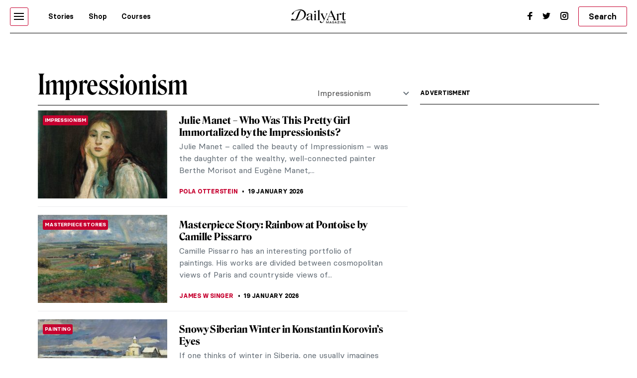

--- FILE ---
content_type: text/html; charset=UTF-8
request_url: https://www.dailyartmagazine.com/category/art-movements/impressionism/
body_size: 18317
content:
<!doctype html>
<html lang="en-US">
    <head>

                


        <style>    
            #pmLink {        
                visibility: hidden;        
                color: white;        
                text-decoration: none;        
                cursor: pointer;        
                background: transparent;        
                border: none;    
            }

            #pmLink:hover {        
                visibility: visible;        
                color: grey;    
            } 
        </style>

        <!-- Hotjar Tracking Code for http://www.dailyartmagazine.com -->
        <script>
            (function (h, o, t, j, a, r) {
                h.hj = h.hj || function () {
                    (h.hj.q = h.hj.q || []).push(arguments)
                };
                h._hjSettings = {hjid: 1728223, hjsv: 6};
                a = o.getElementsByTagName('head')[0];
                r = o.createElement('script');
                r.async = 1;
                r.src = t + h._hjSettings.hjid + j + h._hjSettings.hjsv;
                a.appendChild(r);
            })(window, document, 'https://static.hotjar.com/c/hotjar-', '.js?sv=');
        </script>

        
            <!-- PLACE THIS SECTION INSIDE OF YOUR HEAD TAGS -->
            <!-- Below is a recommended list of pre-connections, which allow the network to establish each connection quicker, speeding up response times and improving ad performance. -->
            <link rel="preconnect" href="https://a.pub.network/" crossorigin />
            <link rel="preconnect" href="https://b.pub.network/" crossorigin />
            <link rel="preconnect" href="https://c.pub.network/" crossorigin />
            <link rel="preconnect" href="https://d.pub.network/" crossorigin />
            <link rel="preconnect" href="https://secure.quantserve.com/" crossorigin />
            <link rel="preconnect" href="https://rules.quantcount.com/" crossorigin />
            <link rel="preconnect" href="https://pixel.quantserve.com/" crossorigin />
            <link rel="preconnect" href="https://btloader.com/" crossorigin />
            <link rel="preconnect" href="https://api.btloader.com/" crossorigin />
            <link rel="preconnect" href="https://cdn.confiant-integrations.net" crossorigin />
            <!-- Below is a link to a CSS file that accounts for Cumulative Layout Shift, a new Core Web Vitals subset that Google uses to help rank your site in search -->
            <!-- The file is intended to eliminate the layout shifts that are seen when ads load into the page. If you don't want to use this, simply remove this file -->
            <!-- To find out more about CLS, visit https://web.dev/vitals/ -->
            <link rel="stylesheet" href="https://a.pub.network/dailyartmagazine-com/cls.css">
            <script data-cfasync="false" type="text/javascript">
                var freestar = freestar || {};
                freestar.queue = freestar.queue || [];
                freestar.config = freestar.config || {};
                freestar.config.enabled_slots = [];
                freestar.initCallback = function () {
                    (freestar.config.enabled_slots.length === 0) ? freestar.initCallbackCalled = false : freestar.newAdSlots(freestar.config.enabled_slots)
                }
            </script>
            <script src="https://a.pub.network/dailyartmagazine-com/pubfig.min.js" data-cfasync="false" async></script>

        
        <!-- Global site tag (gtag.js) - Google Analytics -->
        <script async src="https://www.googletagmanager.com/gtag/js?id=G-SBBHJHWQ6N"></script>
        <script>
            window.dataLayer = window.dataLayer || [];
            function gtag() {
                dataLayer.push(arguments);
            }
            gtag('js', new Date());

            gtag('config', 'G-SBBHJHWQ6N');
        </script>


                    <script type="text/javascript">
                var w2g = w2g || {};
                w2g.cmd = w2g.cmd || [];
                w2g.hostname = 'dailyartmagazine.com';
            </script>
        
        <meta charset="UTF-8">
        <meta
            name="viewport"
            content="width=device-width, initial-scale=1, maximum-scale=1"
            />
        <link rel="profile" href="https://gmpg.org/xfn/11">
        <link rel="preconnect" href="https://fonts.gstatic.com">
        <meta name='robots' content='index, follow, max-image-preview:large, max-snippet:-1, max-video-preview:-1' />

	<!-- This site is optimized with the Yoast SEO Premium plugin v26.7 (Yoast SEO v26.7) - https://yoast.com/wordpress/plugins/seo/ -->
	<title>Impressionism Archives | DailyArt Magazine</title>
	<meta name="description" content="Stories about Impressionism: famous artists, masterpieces and other stuff, including archival articles published in DailyArt Magazine." />
	<link rel="canonical" href="https://www.dailyartmagazine.com/category/art-movements/impressionism/" />
	<meta property="og:locale" content="en_US" />
	<meta property="og:type" content="article" />
	<meta property="og:title" content="Impressionism Archives" />
	<meta property="og:description" content="Stories about Impressionism: famous artists, masterpieces and other stuff, including archival articles published in DailyArt Magazine." />
	<meta property="og:url" content="https://www.dailyartmagazine.com/category/art-movements/impressionism/" />
	<meta property="og:site_name" content="DailyArt Magazine" />
	<meta property="og:image" content="https://www.dailyartmagazine.com/wp-content/uploads/2022/02/2560px-Wassily_Kandinsky_Composition_VIII-1.jpg" />
	<meta property="og:image:width" content="2560" />
	<meta property="og:image:height" content="1792" />
	<meta property="og:image:type" content="image/jpeg" />
	<meta name="twitter:card" content="summary_large_image" />
	<meta name="twitter:site" content="@dailyartmag" />
	<script type="application/ld+json" class="yoast-schema-graph">{"@context":"https://schema.org","@graph":[{"@type":"CollectionPage","@id":"https://www.dailyartmagazine.com/category/art-movements/impressionism/","url":"https://www.dailyartmagazine.com/category/art-movements/impressionism/","name":"Impressionism Archives | DailyArt Magazine","isPartOf":{"@id":"https://www.dailyartmagazine.com/#website"},"primaryImageOfPage":{"@id":"https://www.dailyartmagazine.com/category/art-movements/impressionism/#primaryimage"},"image":{"@id":"https://www.dailyartmagazine.com/category/art-movements/impressionism/#primaryimage"},"thumbnailUrl":"https://www.dailyartmagazine.com/wp-content/uploads/2021/01/MOR_1894_Julie-rêveuse-copie-scaled-1.jpeg","description":"Stories about Impressionism: famous artists, masterpieces and other stuff, including archival articles published in DailyArt Magazine.","breadcrumb":{"@id":"https://www.dailyartmagazine.com/category/art-movements/impressionism/#breadcrumb"},"inLanguage":"en-US"},{"@type":"ImageObject","inLanguage":"en-US","@id":"https://www.dailyartmagazine.com/category/art-movements/impressionism/#primaryimage","url":"https://www.dailyartmagazine.com/wp-content/uploads/2021/01/MOR_1894_Julie-rêveuse-copie-scaled-1.jpeg","contentUrl":"https://www.dailyartmagazine.com/wp-content/uploads/2021/01/MOR_1894_Julie-rêveuse-copie-scaled-1.jpeg","width":2560,"height":1869},{"@type":"BreadcrumbList","@id":"https://www.dailyartmagazine.com/category/art-movements/impressionism/#breadcrumb","itemListElement":[{"@type":"ListItem","position":1,"name":"Home","item":"https://www.dailyartmagazine.com/"},{"@type":"ListItem","position":2,"name":"Art Movements","item":"https://www.dailyartmagazine.com/category/art-movements/"},{"@type":"ListItem","position":3,"name":"Impressionism"}]},{"@type":"WebSite","@id":"https://www.dailyartmagazine.com/#website","url":"https://www.dailyartmagazine.com/","name":"DailyArt Magazine","description":"- Art History Stories and News","publisher":{"@id":"https://www.dailyartmagazine.com/#organization"},"alternateName":"DAM","potentialAction":[{"@type":"SearchAction","target":{"@type":"EntryPoint","urlTemplate":"https://www.dailyartmagazine.com/?s={search_term_string}"},"query-input":{"@type":"PropertyValueSpecification","valueRequired":true,"valueName":"search_term_string"}}],"inLanguage":"en-US"},{"@type":"Organization","@id":"https://www.dailyartmagazine.com/#organization","name":"DailyArt Magazine","url":"https://www.dailyartmagazine.com/","logo":{"@type":"ImageObject","inLanguage":"en-US","@id":"https://www.dailyartmagazine.com/#/schema/logo/image/","url":"https://www.dailyartmagazine.com/wp-content/uploads/2021/10/logo_da_dark-2.png","contentUrl":"https://www.dailyartmagazine.com/wp-content/uploads/2021/10/logo_da_dark-2.png","width":10650,"height":2704,"caption":"DailyArt Magazine"},"image":{"@id":"https://www.dailyartmagazine.com/#/schema/logo/image/"},"sameAs":["https://www.facebook.com/DailyArtMag/","https://x.com/dailyartmag","https://www.instagram.com/dailyartmagazine/"]}]}</script>
	<!-- / Yoast SEO Premium plugin. -->


<link rel='dns-prefetch' href='//cdnjs.cloudflare.com' />
<link rel="alternate" type="application/rss+xml" title="DailyArt Magazine &raquo; Feed" href="https://www.dailyartmagazine.com/feed/" />
<script type="text/javascript" id="wpp-js" src="https://www.dailyartmagazine.com/wp-content/plugins/wordpress-popular-posts/assets/js/wpp.min.js?ver=7.3.6" data-sampling="0" data-sampling-rate="100" data-api-url="https://www.dailyartmagazine.com/wp-json/wordpress-popular-posts" data-post-id="0" data-token="66e3cc3457" data-lang="0" data-debug="0"></script>
<link rel="alternate" type="application/rss+xml" title="DailyArt Magazine &raquo; Impressionism Category Feed" href="https://www.dailyartmagazine.com/category/art-movements/impressionism/feed/" />
<style id='classic-theme-styles-inline-css' type='text/css'>
/*! This file is auto-generated */
.wp-block-button__link{color:#fff;background-color:#32373c;border-radius:9999px;box-shadow:none;text-decoration:none;padding:calc(.667em + 2px) calc(1.333em + 2px);font-size:1.125em}.wp-block-file__button{background:#32373c;color:#fff;text-decoration:none}
/*# sourceURL=/wp-includes/css/classic-themes.min.css */
</style>
<link rel='stylesheet' id='announcer-css-css' href='https://www.dailyartmagazine.com/wp-content/plugins/announcer/public/css/style.css?ver=6.2' type='text/css' media='all' />
<link rel='stylesheet' id='contact-form-7-css' href='https://www.dailyartmagazine.com/wp-content/plugins/contact-form-7/includes/css/styles.css?ver=6.1.4' type='text/css' media='all' />
<link rel='stylesheet' id='wordpress-popular-posts-css-css' href='https://www.dailyartmagazine.com/wp-content/plugins/wordpress-popular-posts/assets/css/wpp.css?ver=7.3.6' type='text/css' media='all' />
<link rel='stylesheet' id='swiper-css-css' href='https://www.dailyartmagazine.com/wp-content/themes/idvetmp/libraries/swiper/swiper.min.css' type='text/css' media='all' />
<link rel='stylesheet' id='idve-lightgallery-style-css' href='https://www.dailyartmagazine.com/wp-content/themes/idvetmp-child/lightgallery/css/lightgallery-bundle.css?ver=1.0.1' type='text/css' media='all' />
<link rel='stylesheet' id='idvetmp-style-css' href='https://www.dailyartmagazine.com/wp-content/themes/idvetmp-child/style.css?ver=2.62' type='text/css' media='all' />
<link rel="https://api.w.org/" href="https://www.dailyartmagazine.com/wp-json/" /><link rel="alternate" title="JSON" type="application/json" href="https://www.dailyartmagazine.com/wp-json/wp/v2/categories/506" /><link rel="EditURI" type="application/rsd+xml" title="RSD" href="https://www.dailyartmagazine.com/xmlrpc.php?rsd" />
<meta name="generator" content="WordPress 6.9" />
            <style id="wpp-loading-animation-styles">@-webkit-keyframes bgslide{from{background-position-x:0}to{background-position-x:-200%}}@keyframes bgslide{from{background-position-x:0}to{background-position-x:-200%}}.wpp-widget-block-placeholder,.wpp-shortcode-placeholder{margin:0 auto;width:60px;height:3px;background:#dd3737;background:linear-gradient(90deg,#dd3737 0%,#571313 10%,#dd3737 100%);background-size:200% auto;border-radius:3px;-webkit-animation:bgslide 1s infinite linear;animation:bgslide 1s infinite linear}</style>
            		<style type="text/css" id="wp-custom-css">
			    .grecaptcha-badge {
        visibility: hidden !important;
    }


    #category-all #category-1, #the-list #tag-1 {
        display: none;
    }

    body {
        --fsAddBuffer: 22px;
    }

    div[id^="dailyartmagazine_billboard_top"],
    div[id^="dailyartmagazine_billboard_bottom"],
    div[id^="dailyartmagazine_right_rail_home"],
    div[id^="dailyartmagazine_right_rail_articles"],
    div[id^="dailyartmagazine_leaderboard_articles"],
    div[id^="dailyartmagazine_leaderboard_home"],
    div[id^="dailyartmagazine_sticky-rail"] {
        display: flex;
        align-items: center;
        justify-content: center;
        flex-direction: column;
        min-height: calc(var(--height) + var(--fsAddBuffer));
        width: 100%;
    }

    div[id^="dailyartmagazine_billboard_bottom"] {
        --height: 300px;
    }

    div[id^="dailyartmagazine_billboard_top"] {
        --height: 300px;
    }

    div[id^="dailyartmagazine_leaderboard_articles"] {
        --height: 250px;
    }

    div[id^="dailyartmagazine_leaderboard_home"] {
        --height: 300px;
    }

    @media only screen and (min-width: 768px) {
        div[id^="dailyartmagazine_billboard_bottom"] {
            --height: 300px;
        }
        div[id^="dailyartmagazine_billboard_top"] {
            --height: 300px;
        }
        div[id^="dailyartmagazine_leaderboard_articles"] {
            --height: 60px;
        }
        div[id^="dailyartmagazine_leaderboard_home"] {
            --height: 60px;
        }
        div[id^="dailyartmagazine_right_rail_home"] {
            --height: 600px;
        }
    }

    @media only screen and (min-width: 970px) {
        div[id^="dailyartmagazine_billboard_bottom"] {
            --height: 300px;
        }
    }

    @media only screen and (min-width: 1100px) {
        div[id^="dailyartmagazine_billboard_top"] {
            --height: 300px;
        }
    }

    @media only screen and (min-width: 1200px) {
        div[id^="dailyartmagazine_billboard_top"] {
            --height: 300px;
        }
        div[id^="dailyartmagazine_right_rail_articles"],
        div[id^="dailyartmagazine_sticky-rail"] {
            --height: 600px;
        }
    }

/*
img:is([sizes=auto i],[sizes^="auto," i]){
	contain-intrinsic-size: none !important;
	
}
*/

		</style>
		

        <link rel="icon" type="image/png" sizes="192x192"  href="https://www.dailyartmagazine.com/wp-content/themes/idvetmp-child/images/fv/android-chrome-192x192.png">
        <link rel="icon" type="image/png" sizes="192x192"  href="https://www.dailyartmagazine.com/wp-content/themes/idvetmp-child/images/fv/android-chrome-512x512.png">
        <link rel="apple-touch-icon" sizes="180x180" href="https://www.dailyartmagazine.com/wp-content/themes/idvetmp-child/images/fv/apple-touch-icon.png">
        <link rel="icon" type="image/png" sizes="16x16" href="https://www.dailyartmagazine.com/wp-content/themes/idvetmp-child/images/fv/favicon-16x16.png">
        <link rel="icon" type="image/png" sizes="32x32" href="https://www.dailyartmagazine.com/wp-content/themes/idvetmp-child/images/fv/favicon-32x32.png">

        <meta name="msapplication-TileImage" content="https://www.dailyartmagazine.com/wp-content/themes/idvetmp-child/images/fv/ms-icon-144x144.png">
        <meta name="theme-color" content="#C6002F">


        <meta name="facebook-domain-verification" content="0w9nc7hcl4hj585hf9i08sn5nrk30o" />

        
        
    <style id='global-styles-inline-css' type='text/css'>
:root{--wp--preset--aspect-ratio--square: 1;--wp--preset--aspect-ratio--4-3: 4/3;--wp--preset--aspect-ratio--3-4: 3/4;--wp--preset--aspect-ratio--3-2: 3/2;--wp--preset--aspect-ratio--2-3: 2/3;--wp--preset--aspect-ratio--16-9: 16/9;--wp--preset--aspect-ratio--9-16: 9/16;--wp--preset--color--black: #000000;--wp--preset--color--cyan-bluish-gray: #abb8c3;--wp--preset--color--white: #ffffff;--wp--preset--color--pale-pink: #f78da7;--wp--preset--color--vivid-red: #cf2e2e;--wp--preset--color--luminous-vivid-orange: #ff6900;--wp--preset--color--luminous-vivid-amber: #fcb900;--wp--preset--color--light-green-cyan: #7bdcb5;--wp--preset--color--vivid-green-cyan: #00d084;--wp--preset--color--pale-cyan-blue: #8ed1fc;--wp--preset--color--vivid-cyan-blue: #0693e3;--wp--preset--color--vivid-purple: #9b51e0;--wp--preset--gradient--vivid-cyan-blue-to-vivid-purple: linear-gradient(135deg,rgb(6,147,227) 0%,rgb(155,81,224) 100%);--wp--preset--gradient--light-green-cyan-to-vivid-green-cyan: linear-gradient(135deg,rgb(122,220,180) 0%,rgb(0,208,130) 100%);--wp--preset--gradient--luminous-vivid-amber-to-luminous-vivid-orange: linear-gradient(135deg,rgb(252,185,0) 0%,rgb(255,105,0) 100%);--wp--preset--gradient--luminous-vivid-orange-to-vivid-red: linear-gradient(135deg,rgb(255,105,0) 0%,rgb(207,46,46) 100%);--wp--preset--gradient--very-light-gray-to-cyan-bluish-gray: linear-gradient(135deg,rgb(238,238,238) 0%,rgb(169,184,195) 100%);--wp--preset--gradient--cool-to-warm-spectrum: linear-gradient(135deg,rgb(74,234,220) 0%,rgb(151,120,209) 20%,rgb(207,42,186) 40%,rgb(238,44,130) 60%,rgb(251,105,98) 80%,rgb(254,248,76) 100%);--wp--preset--gradient--blush-light-purple: linear-gradient(135deg,rgb(255,206,236) 0%,rgb(152,150,240) 100%);--wp--preset--gradient--blush-bordeaux: linear-gradient(135deg,rgb(254,205,165) 0%,rgb(254,45,45) 50%,rgb(107,0,62) 100%);--wp--preset--gradient--luminous-dusk: linear-gradient(135deg,rgb(255,203,112) 0%,rgb(199,81,192) 50%,rgb(65,88,208) 100%);--wp--preset--gradient--pale-ocean: linear-gradient(135deg,rgb(255,245,203) 0%,rgb(182,227,212) 50%,rgb(51,167,181) 100%);--wp--preset--gradient--electric-grass: linear-gradient(135deg,rgb(202,248,128) 0%,rgb(113,206,126) 100%);--wp--preset--gradient--midnight: linear-gradient(135deg,rgb(2,3,129) 0%,rgb(40,116,252) 100%);--wp--preset--font-size--small: 13px;--wp--preset--font-size--medium: 20px;--wp--preset--font-size--large: 36px;--wp--preset--font-size--x-large: 42px;--wp--preset--spacing--20: 0.44rem;--wp--preset--spacing--30: 0.67rem;--wp--preset--spacing--40: 1rem;--wp--preset--spacing--50: 1.5rem;--wp--preset--spacing--60: 2.25rem;--wp--preset--spacing--70: 3.38rem;--wp--preset--spacing--80: 5.06rem;--wp--preset--shadow--natural: 6px 6px 9px rgba(0, 0, 0, 0.2);--wp--preset--shadow--deep: 12px 12px 50px rgba(0, 0, 0, 0.4);--wp--preset--shadow--sharp: 6px 6px 0px rgba(0, 0, 0, 0.2);--wp--preset--shadow--outlined: 6px 6px 0px -3px rgb(255, 255, 255), 6px 6px rgb(0, 0, 0);--wp--preset--shadow--crisp: 6px 6px 0px rgb(0, 0, 0);}:where(.is-layout-flex){gap: 0.5em;}:where(.is-layout-grid){gap: 0.5em;}body .is-layout-flex{display: flex;}.is-layout-flex{flex-wrap: wrap;align-items: center;}.is-layout-flex > :is(*, div){margin: 0;}body .is-layout-grid{display: grid;}.is-layout-grid > :is(*, div){margin: 0;}:where(.wp-block-columns.is-layout-flex){gap: 2em;}:where(.wp-block-columns.is-layout-grid){gap: 2em;}:where(.wp-block-post-template.is-layout-flex){gap: 1.25em;}:where(.wp-block-post-template.is-layout-grid){gap: 1.25em;}.has-black-color{color: var(--wp--preset--color--black) !important;}.has-cyan-bluish-gray-color{color: var(--wp--preset--color--cyan-bluish-gray) !important;}.has-white-color{color: var(--wp--preset--color--white) !important;}.has-pale-pink-color{color: var(--wp--preset--color--pale-pink) !important;}.has-vivid-red-color{color: var(--wp--preset--color--vivid-red) !important;}.has-luminous-vivid-orange-color{color: var(--wp--preset--color--luminous-vivid-orange) !important;}.has-luminous-vivid-amber-color{color: var(--wp--preset--color--luminous-vivid-amber) !important;}.has-light-green-cyan-color{color: var(--wp--preset--color--light-green-cyan) !important;}.has-vivid-green-cyan-color{color: var(--wp--preset--color--vivid-green-cyan) !important;}.has-pale-cyan-blue-color{color: var(--wp--preset--color--pale-cyan-blue) !important;}.has-vivid-cyan-blue-color{color: var(--wp--preset--color--vivid-cyan-blue) !important;}.has-vivid-purple-color{color: var(--wp--preset--color--vivid-purple) !important;}.has-black-background-color{background-color: var(--wp--preset--color--black) !important;}.has-cyan-bluish-gray-background-color{background-color: var(--wp--preset--color--cyan-bluish-gray) !important;}.has-white-background-color{background-color: var(--wp--preset--color--white) !important;}.has-pale-pink-background-color{background-color: var(--wp--preset--color--pale-pink) !important;}.has-vivid-red-background-color{background-color: var(--wp--preset--color--vivid-red) !important;}.has-luminous-vivid-orange-background-color{background-color: var(--wp--preset--color--luminous-vivid-orange) !important;}.has-luminous-vivid-amber-background-color{background-color: var(--wp--preset--color--luminous-vivid-amber) !important;}.has-light-green-cyan-background-color{background-color: var(--wp--preset--color--light-green-cyan) !important;}.has-vivid-green-cyan-background-color{background-color: var(--wp--preset--color--vivid-green-cyan) !important;}.has-pale-cyan-blue-background-color{background-color: var(--wp--preset--color--pale-cyan-blue) !important;}.has-vivid-cyan-blue-background-color{background-color: var(--wp--preset--color--vivid-cyan-blue) !important;}.has-vivid-purple-background-color{background-color: var(--wp--preset--color--vivid-purple) !important;}.has-black-border-color{border-color: var(--wp--preset--color--black) !important;}.has-cyan-bluish-gray-border-color{border-color: var(--wp--preset--color--cyan-bluish-gray) !important;}.has-white-border-color{border-color: var(--wp--preset--color--white) !important;}.has-pale-pink-border-color{border-color: var(--wp--preset--color--pale-pink) !important;}.has-vivid-red-border-color{border-color: var(--wp--preset--color--vivid-red) !important;}.has-luminous-vivid-orange-border-color{border-color: var(--wp--preset--color--luminous-vivid-orange) !important;}.has-luminous-vivid-amber-border-color{border-color: var(--wp--preset--color--luminous-vivid-amber) !important;}.has-light-green-cyan-border-color{border-color: var(--wp--preset--color--light-green-cyan) !important;}.has-vivid-green-cyan-border-color{border-color: var(--wp--preset--color--vivid-green-cyan) !important;}.has-pale-cyan-blue-border-color{border-color: var(--wp--preset--color--pale-cyan-blue) !important;}.has-vivid-cyan-blue-border-color{border-color: var(--wp--preset--color--vivid-cyan-blue) !important;}.has-vivid-purple-border-color{border-color: var(--wp--preset--color--vivid-purple) !important;}.has-vivid-cyan-blue-to-vivid-purple-gradient-background{background: var(--wp--preset--gradient--vivid-cyan-blue-to-vivid-purple) !important;}.has-light-green-cyan-to-vivid-green-cyan-gradient-background{background: var(--wp--preset--gradient--light-green-cyan-to-vivid-green-cyan) !important;}.has-luminous-vivid-amber-to-luminous-vivid-orange-gradient-background{background: var(--wp--preset--gradient--luminous-vivid-amber-to-luminous-vivid-orange) !important;}.has-luminous-vivid-orange-to-vivid-red-gradient-background{background: var(--wp--preset--gradient--luminous-vivid-orange-to-vivid-red) !important;}.has-very-light-gray-to-cyan-bluish-gray-gradient-background{background: var(--wp--preset--gradient--very-light-gray-to-cyan-bluish-gray) !important;}.has-cool-to-warm-spectrum-gradient-background{background: var(--wp--preset--gradient--cool-to-warm-spectrum) !important;}.has-blush-light-purple-gradient-background{background: var(--wp--preset--gradient--blush-light-purple) !important;}.has-blush-bordeaux-gradient-background{background: var(--wp--preset--gradient--blush-bordeaux) !important;}.has-luminous-dusk-gradient-background{background: var(--wp--preset--gradient--luminous-dusk) !important;}.has-pale-ocean-gradient-background{background: var(--wp--preset--gradient--pale-ocean) !important;}.has-electric-grass-gradient-background{background: var(--wp--preset--gradient--electric-grass) !important;}.has-midnight-gradient-background{background: var(--wp--preset--gradient--midnight) !important;}.has-small-font-size{font-size: var(--wp--preset--font-size--small) !important;}.has-medium-font-size{font-size: var(--wp--preset--font-size--medium) !important;}.has-large-font-size{font-size: var(--wp--preset--font-size--large) !important;}.has-x-large-font-size{font-size: var(--wp--preset--font-size--x-large) !important;}
/*# sourceURL=global-styles-inline-css */
</style>
</head>
    <body class="archive category category-impressionism category-506 wp-theme-idvetmp wp-child-theme-idvetmp-child hfeed">
        
        <!--<div id="page" class="site"> -->
        <!--
        <a class="skip-link screen-reader-text" href="#content">Skip to content</a>
        -->
        <header id="top-header">
            <div class="wrapper">
                <nav class="primary-navigation  flex">
                    <div class="ham-border">
                        <div id="hamburger">
                            <span></span>
                            <span></span>
                            <span></span>
                            <span></span>
                            <span></span>
                            <span></span>
                        </div>
                    </div>

                    <div class="menu-main-container"><ul id="primary-top-menu" class="menu"><li id="menu-item-245" class="menu-item menu-item-type-post_type menu-item-object-page menu-item-245"><a href="https://www.dailyartmagazine.com/latest/">Stories</a></li>
<li id="menu-item-247" class="menu-item menu-item-type-custom menu-item-object-custom menu-item-247"><a target="_blank" href="http://shop.dailyartmagazine.com/">Shop</a></li>
<li id="menu-item-248" class="menu-item menu-item-type-custom menu-item-object-custom menu-item-248"><a href="http://courses.dailyartmagazine.com/">Courses</a></li>
</ul></div>                    <!--
                    <a href="?s=" class="search md-active">
                        <svg width="24" height="24" viewBox="0 0 24 24" fill="none" xmlns="http://www.w3.org/2000/svg">
                        <circle cx="11" cy="10" r="5" stroke="black" stroke-width="2"/>
                        <line x1="14.7071" y1="13.2929" x2="19.7071" y2="18.2929" stroke="black" stroke-width="2"/>
                        </svg>
                    </a>
                    -->
                    <form action="https://www.dailyartmagazine.com" method="get" class="search search-mobile md-active">
                        <button class="primary btn">
                            <svg width="24" height="24" viewBox="0 0 24 24" fill="none" xmlns="http://www.w3.org/2000/svg">
                            <circle cx="11" cy="10" r="5" stroke="black" stroke-width="2"/>
                            <line x1="14.7071" y1="13.2929" x2="19.7071" y2="18.2929" stroke="black" stroke-width="2"/>
                            </svg>
                        </button>
                        <input type="hidden" name="s">
                    </form>
                </nav>
                <a href="/" class="logo">

                    <svg width="100%" height="100%" viewBox="0 0 5112 1298" version="1.1" xmlns="http://www.w3.org/2000/svg" xmlns:xlink="http://www.w3.org/1999/xlink" xml:space="preserve" xmlns:serif="http://www.serif.com/" style="fill-rule:evenodd;clip-rule:evenodd;stroke-linejoin:round;stroke-miterlimit:2;">
                    <g id="Artboard1" transform="matrix(0.980331,0,0,0.892414,-1640.81,-2069.24)">
                    <rect x="1673.73" y="2318.7" width="5214.05" height="1453.98" style="fill:none;"/>
                    <clipPath id="_clip1">
                        <rect x="1673.73" y="2318.7" width="5214.05" height="1453.98"/>
                    </clipPath>
                    <g clip-path="url(#_clip1)">
                    <g transform="matrix(3.11742,0,0,3.42454,-116628,-56406.4)">
                    <path d="M38062.9,17203.3C38085.3,17186.8 38112.7,17173.5 38142.2,17164.3C38171.6,17155 38202.8,17149.8 38233.3,17149.8C38299.9,17150.1 38360.4,17177 38390.7,17238.4C38390.7,17238.5 38390.7,17238.5 38390.8,17238.5C38396.5,17251.4 38400.7,17264.7 38402.6,17278.5C38403.9,17287.7 38404.2,17297 38403.5,17306.3C38402.4,17319.9 38399.5,17333.4 38394.6,17346.4C38387.7,17364.7 38377.7,17381.8 38364.3,17397.6C38349.5,17415 38331.4,17430.1 38309.6,17442.9C38296.8,17450.3 38283.1,17456.9 38268.2,17462.6C38236.7,17474.6 38200,17482.6 38157.5,17482L38041.2,17481.9C38040.9,17481.9 38040.7,17481.8 38040.4,17481.8L37949.8,17481.8C37949.8,17481.8 37964.9,17433.7 37993.4,17433.7C38010,17433.7 38020.8,17450.5 38057.2,17462.7C38058.7,17462.8 38060.4,17463.1 38062.5,17463.5C38088.7,17468.9 38105,17426.1 38114.8,17399.2C38124.6,17372.2 38150.8,17305.5 38170.1,17257.9C38189.2,17210.8 38230,17181.2 38270.1,17181.4C38245.8,17172.7 38218.3,17169.5 38190.8,17170.7C38166.4,17171.8 38142.1,17176.5 38119.6,17184.4C38095.5,17192.8 38073.3,17204.5 38056.2,17219.5L38055.9,17219.7C38042.8,17235 38034.1,17259.4 38026.7,17278.3C38022.7,17288.4 38017.8,17295.6 38011.9,17300C38006,17304.4 37998.6,17306.6 37989.6,17306.6C37980,17306.6 37974.6,17303.8 37973.1,17298.2C37971.7,17292.5 37974.6,17284.7 37981.8,17274.6C37992.7,17259.2 38007.1,17244.4 38025,17230C38036.3,17220.9 38048.9,17212 38062.9,17203.3ZM38273.5,17182.6C38256.8,17188.5 38241,17196.6 38225.5,17237C38209.6,17278.3 38171.7,17371.1 38156.7,17411.7C38139.6,17457.5 38108.6,17468.8 38073,17467.1C38072.9,17467.1 38072.8,17467.1 38072.6,17467.2C38083.6,17469.9 38096.5,17472.1 38111.8,17473.5L38157.5,17473.2C38198.4,17472.5 38234.2,17465.5 38263.4,17451.4C38286.3,17440.4 38304.7,17425.2 38319.2,17408.4C38342.8,17381.3 38352.7,17348.8 38354.7,17317.2C38355.3,17306.7 38354.8,17296.5 38353.6,17286.2C38352.3,17276.1 38350.6,17266 38347.1,17256.3C38347,17256.3 38347,17256.2 38347,17256.2C38334.9,17219.2 38307.4,17195.5 38273.5,17182.6Z"/>
                    </g>
                    <g transform="matrix(3.10889,0,0,3.41517,-17418.1,-12731.5)">
                    <path d="M7710.8,4692.85C7710.8,4724.45 7727.19,4742.05 7753.6,4742.05C7778.4,4742.05 7801.99,4726.45 7815.6,4708.05L7814.8,4706.85C7803.6,4715.25 7791.99,4720.05 7777.6,4720.05C7758.4,4720.05 7749.6,4707.65 7749.6,4687.65L7749.6,4544.45L7810.4,4544.45L7810.4,4534.45L7749.6,4534.45L7749.6,4472.45L7747.6,4472.45C7735.99,4502.85 7711.6,4532.45 7679.19,4542.45L7679.19,4544.45L7710.8,4544.45L7710.8,4692.85ZM7257.99,4685.65C7247.19,4711.65 7231.19,4728.85 7215.6,4734.85L7215.6,4736.05L7295.19,4736.05L7295.19,4734.85C7276.8,4729.25 7258.4,4710.85 7269.6,4685.25L7292.4,4631.25L7412.4,4631.25L7439.6,4692.05C7448.4,4711.65 7439.19,4728.85 7419.19,4734.85L7419.19,4736.05L7519.99,4736.05L7519.99,4734.85C7505.99,4730.85 7497.19,4716.85 7484.8,4689.65L7369.6,4433.65L7366.8,4433.65L7257.99,4685.65ZM7583.19,4552.85L7583.19,4528.05L7581.99,4528.05C7567.99,4544.05 7545.6,4553.25 7522.8,4555.65L7522.8,4556.85C7538.4,4562.05 7544.8,4573.65 7544.8,4586.85L7544.8,4702.45C7544.8,4716.45 7535.6,4728.05 7522.8,4734.85L7522.8,4736.05L7603.6,4736.05L7603.6,4734.85C7591.19,4728.05 7583.19,4716.45 7583.19,4702.45L7583.19,4579.65C7593.19,4566.45 7607.19,4556.05 7618.4,4556.05C7633.19,4556.05 7638.4,4576.85 7655.6,4576.85C7667.19,4576.85 7677.19,4566.85 7677.19,4552.45C7677.19,4538.85 7667.6,4528.05 7649.6,4528.05C7623.19,4528.05 7593.99,4550.45 7582.8,4574.05C7582.8,4570.05 7583.19,4559.25 7583.19,4552.85ZM7296.4,4621.65L7351.19,4492.05L7408.4,4621.65L7296.4,4621.65Z" style="fill-rule:nonzero;"/>
                    </g>
                    <g transform="matrix(3.10889,0,0,3.41517,-17417,-12733.8)">
                    <path d="M7070.42,4823.25C7103.62,4823.25 7123.22,4799.65 7141.62,4758.45L7224.42,4575.65C7234.82,4553.25 7247.22,4540.45 7256.42,4535.65L7256.42,4534.45L7201.62,4534.45L7201.62,4535.65C7214.42,4541.65 7224.82,4554.05 7215.22,4572.85L7164.42,4686.45L7110.42,4573.25C7100.82,4554.45 7110.42,4542.45 7124.42,4535.65L7124.42,4534.45L7036.82,4534.45L7036.82,4535.65C7046.42,4540.45 7054.42,4548.45 7066.42,4572.85L7144.42,4730.45L7133.62,4754.45C7119.62,4786.45 7106.02,4806.85 7084.82,4806.85C7055.22,4806.85 7065.22,4766.45 7037.62,4766.05C7026.42,4766.05 7018.02,4774.45 7018.02,4785.25C7018.02,4803.65 7041.22,4823.25 7070.42,4823.25ZM6611.17,4695.65C6611.17,4722.05 6630.77,4741.65 6661.97,4741.65C6695.17,4741.65 6729.17,4719.65 6745.97,4700.85L6745.97,4710.45C6745.97,4730.45 6758.77,4742.05 6777.57,4742.05C6795.17,4742.05 6812.77,4730.85 6821.97,4718.85L6821.17,4717.65C6813.97,4722.85 6806.77,4725.25 6800.77,4725.25C6788.37,4725.25 6784.37,4716.45 6784.37,4705.25C6784.37,4667.65 6785.97,4600.85 6785.97,4569.65C6785.97,4544.45 6764.37,4528.45 6723.17,4528.45C6673.17,4528.45 6621.97,4555.25 6621.97,4583.65C6621.97,4594.85 6629.97,4602.45 6641.97,4602.45C6680.77,4602.45 6663.17,4536.05 6721.17,4536.05C6742.77,4536.05 6747.17,4546.45 6747.17,4562.85C6747.17,4573.65 6747.17,4590.85 6746.77,4610.85C6661.97,4617.65 6611.17,4655.65 6611.17,4695.65ZM6836.72,4736.05L6917.12,4736.05L6917.12,4734.85C6905.52,4728.85 6897.52,4717.25 6897.52,4702.45L6897.52,4528.05L6896.32,4528.05C6882.32,4544.05 6859.52,4553.25 6836.72,4555.65L6836.72,4556.85C6852.32,4562.05 6858.72,4573.65 6858.72,4586.85L6858.72,4702.45C6858.72,4717.65 6849.12,4728.05 6836.72,4734.85L6836.72,4736.05ZM7009.06,4418.85L7007.86,4418.85C6993.46,4434.85 6970.26,4444.05 6947.46,4446.05L6947.46,4447.25C6963.46,4452.85 6969.86,4464.45 6969.86,4477.65L6969.86,4702.45C6969.86,4717.65 6961.86,4728.45 6948.26,4734.85L6948.26,4736.05L7028.26,4736.05L7028.26,4734.85C7016.66,4728.85 7009.06,4717.25 7009.06,4702.45L7009.06,4418.85ZM6652.37,4684.85C6652.37,4649.65 6687.17,4623.65 6746.77,4616.05C6746.37,4641.65 6745.97,4671.25 6745.97,4694.85C6731.97,4708.85 6708.77,4719.65 6687.57,4719.65C6665.57,4719.65 6652.37,4707.25 6652.37,4684.85ZM6876.32,4500.45C6889.52,4500.45 6901.92,4488.85 6901.92,4474.85C6901.92,4460.05 6889.52,4448.85 6876.32,4448.85C6861.52,4448.85 6850.32,4460.05 6850.32,4474.85C6850.32,4488.85 6861.52,4500.45 6876.32,4500.45Z" style="fill-rule:nonzero;"/>
                    </g>
                    <g transform="matrix(0.682854,0,0,0.750126,-21904,-8867.12)">
                    <path d="M39416.1,16849.8L39467.7,16849.8L39467.7,16648.6L39468.5,16648.6L39573.3,16849.8L39594.1,16849.8L39698.9,16648.6L39699.7,16648.6L39699.7,16849.8L39751.3,16849.8L39751.3,16569.8L39688.9,16569.8L39584.1,16775.8L39583.3,16775.8L39478.5,16569.8L39416.1,16569.8L39416.1,16849.8Z" style="fill-rule:nonzero;"/>
                    <path d="M40098.9,16849.8L40154.9,16849.8L40028.5,16569.8L39978.9,16569.8L39852.5,16849.8L39908.5,16849.8L39929.3,16801.4L40078.1,16801.4L40098.9,16849.8ZM39948.9,16756.2L40003.3,16629.4L40004.1,16629.4L40058.5,16756.2L39948.9,16756.2Z" style="fill-rule:nonzero;"/>
                    <path d="M40367.3,16855.8C40448.9,16855.8 40498.9,16809 40498.9,16735.8L40498.9,16705L40371.7,16705L40371.7,16746.6L40448.1,16746.6C40447.3,16783.4 40416.9,16809.8 40367.3,16809.8C40313.7,16809.8 40276.1,16769.8 40276.1,16709.8C40276.1,16649.8 40313.7,16609.4 40367.3,16609.4C40407.7,16609.4 40436.9,16632.6 40447.3,16671L40496.1,16658.6C40483.3,16602.2 40433.7,16563.8 40367.3,16563.8C40283.7,16563.8 40224.1,16625 40224.1,16709.8C40224.1,16794.6 40283.7,16855.8 40367.3,16855.8Z" style="fill-rule:nonzero;"/>
                    <path d="M40814.5,16849.8L40870.5,16849.8L40744.1,16569.8L40694.5,16569.8L40568.1,16849.8L40624.1,16849.8L40644.9,16801.4L40793.7,16801.4L40814.5,16849.8ZM40664.5,16756.2L40718.9,16629.4L40719.7,16629.4L40774.1,16756.2L40664.5,16756.2Z" style="fill-rule:nonzero;"/>
                    <path d="M40960.1,16849.8L41206.9,16849.8L41206.9,16803.8L41029.7,16803.8L41029.7,16803L41211.7,16610.6L41211.7,16569.8L40966.1,16569.8L40966.1,16615.4L41141.7,16615.4L41141.7,16616.2L40960.1,16809L40960.1,16849.8Z" style="fill-rule:nonzero;"/>
                    <rect x="41328.9" y="16569.8" width="51.6" height="280" style="fill-rule:nonzero;"/>
                    <path d="M41512.9,16849.8L41564.5,16849.8L41564.5,16641.8L41565.3,16641.8L41709.7,16849.8L41766.1,16849.8L41766.1,16569.8L41714.5,16569.8L41714.5,16777.4L41713.7,16777.4L41569.3,16569.8L41512.9,16569.8L41512.9,16849.8Z" style="fill-rule:nonzero;"/>
                    <path d="M41898.5,16849.8L42106.1,16849.8L42106.1,16803.8L41950.1,16803.8L41950.1,16728.6L42092.5,16728.6L42092.5,16685L41950.1,16685L41950.1,16615.4L42106.5,16615.4L42106.5,16569.8L41898.5,16569.8L41898.5,16849.8Z" style="fill-rule:nonzero;"/>
                    </g>
                    </g>
                    </g>
                    </svg>

                </a>
                <nav class="social-media md-none">
                    <ul class="flex">
                        <li>
                            <a href="https://www.facebook.com/DailyArtMag/" target="_blank">
                                <svg width="10" height="16" viewBox="0 0 10 16" fill="none" xmlns="http://www.w3.org/2000/svg">
                                <path d="M3.02293 16L3 9H0V6H3V4C3 1.3008 4.67151 0 7.07938 0C8.23277 0 9.22406 0.08587 9.51294 0.12425V2.94507L7.84296 2.94583C6.53343 2.94583 6.27987 3.5681 6.27987 4.48124V6H10L9 9H6.27986V16H3.02293Z" fill="black"/>
                                </svg>
                            </a>
                        </li>
                        <li>
                            <a href="https://twitter.com/dailyartmag" target="_blank">
                                <svg width="16" height="14" viewBox="0 0 16 14" fill="none" xmlns="http://www.w3.org/2000/svg">
                                <path d="M16 2C15.4 2.3 14.8 2.4 14.1 2.5C14.8 2.1 15.3 1.5 15.5 0.7C14.9 1.1 14.2 1.3 13.4 1.5C12.8 0.9 11.9 0.5 11 0.5C9.3 0.5 7.8 2 7.8 3.8C7.8 4.1 7.8 4.3 7.9 4.5C5.2 4.4 2.7 3.1 1.1 1.1C0.8 1.6 0.7 2.1 0.7 2.8C0.7 3.9 1.3 4.9 2.2 5.5C1.7 5.5 1.2 5.3 0.7 5.1C0.7 6.7 1.8 8 3.3 8.3C3 8.4 2.7 8.4 2.4 8.4C2.2 8.4 2 8.4 1.8 8.3C2.2 9.6 3.4 10.6 4.9 10.6C3.8 11.5 2.4 12 0.8 12C0.5 12 0.3 12 0 12C1.5 12.9 3.2 13.5 5 13.5C11 13.5 14.3 8.5 14.3 4.2C14.3 4.1 14.3 3.9 14.3 3.8C15 3.3 15.6 2.7 16 2Z" fill="black"/>
                                </svg>                                    
                            </a>
                        </li>
                        <li>
                            <a href="https://www.instagram.com/dailyartmagazine/" target="_blank">
                                <svg width="16" height="16" viewBox="0 0 16 16" fill="none" xmlns="http://www.w3.org/2000/svg">
                                <path d="M12.1446 4.85164C12.6748 4.85164 13.1046 4.42183 13.1046 3.89164C13.1046 3.36145 12.6748 2.93164 12.1446 2.93164C11.6144 2.93164 11.1846 3.36145 11.1846 3.89164C11.1846 4.42183 11.6144 4.85164 12.1446 4.85164Z" fill="black"/>
                                <path d="M8 12C5.794 12 4 10.206 4 8C4 5.794 5.794 4 8 4C10.206 4 12 5.794 12 8C12 10.206 10.206 12 8 12ZM8 6C6.897 6 6 6.897 6 8C6 9.103 6.897 10 8 10C9.103 10 10 9.103 10 8C10 6.897 9.103 6 8 6Z" fill="black"/>
                                <path d="M12 16H4C1.944 16 0 14.056 0 12V4C0 1.944 1.944 0 4 0H12C14.056 0 16 1.944 16 4V12C16 14.056 14.056 16 12 16ZM4 2C3.065 2 2 3.065 2 4V12C2 12.953 3.047 14 4 14H12C12.935 14 14 12.935 14 12V4C14 3.065 12.935 2 12 2H4Z" fill="black"/>
                                </svg>                                    
                            </a>
                        </li>
                        <li>
                            <form action="https://www.dailyartmagazine.com" method="get">
                                <button class="primary btn">Search</button>
                                <input type="hidden" name="s">
                            </form>
                        </li>
                    </ul>
                </nav>
                <div class="separator"></div>
            </div>
            <nav class="fixed-nav navigation">
                <div class="row">
                    <div class="menu-top-category-menu-container"><ul id="primary-menu" class="menu"><li id="menu-item-139859" class="menu-item menu-item-type-taxonomy menu-item-object-category current-category-ancestor current-menu-ancestor current-menu-parent current-category-parent menu-item-has-children menu-item-139859"><a href="https://www.dailyartmagazine.com/category/art-movements/">Art Movements</a>
<ul class="sub-menu">
	<li id="menu-item-139860" class="menu-item menu-item-type-taxonomy menu-item-object-category menu-item-139860"><a href="https://www.dailyartmagazine.com/category/art-movements/prehistoric-art/">Prehistoric Art</a></li>
	<li id="menu-item-139861" class="menu-item menu-item-type-taxonomy menu-item-object-category menu-item-139861"><a href="https://www.dailyartmagazine.com/category/art-movements/ancient/">Ancient Art</a></li>
	<li id="menu-item-160995" class="menu-item menu-item-type-taxonomy menu-item-object-category menu-item-160995"><a href="https://www.dailyartmagazine.com/category/art-movements/middle-ages/">Medieval Art</a></li>
	<li id="menu-item-160997" class="promo-category menu-item menu-item-type-taxonomy menu-item-object-category menu-item-160997"><a href="https://www.dailyartmagazine.com/category/art-movements/renaissance/">Renaissance</a></li>
	<li id="menu-item-161009" class="menu-item menu-item-type-taxonomy menu-item-object-category menu-item-161009"><a href="https://www.dailyartmagazine.com/category/art-movements/mannerism/">Mannerism</a></li>
	<li id="menu-item-161007" class="menu-item menu-item-type-taxonomy menu-item-object-category menu-item-161007"><a href="https://www.dailyartmagazine.com/category/art-movements/baroque/">Baroque</a></li>
	<li id="menu-item-160998" class="menu-item menu-item-type-taxonomy menu-item-object-category menu-item-160998"><a href="https://www.dailyartmagazine.com/category/art-movements/rococo/">Rococo</a></li>
	<li id="menu-item-160996" class="menu-item menu-item-type-taxonomy menu-item-object-category menu-item-160996"><a href="https://www.dailyartmagazine.com/category/art-movements/neoclassicism/">Neoclassicism</a></li>
	<li id="menu-item-160999" class="menu-item menu-item-type-taxonomy menu-item-object-category menu-item-160999"><a href="https://www.dailyartmagazine.com/category/art-movements/romanticism/">Romanticism</a></li>
	<li id="menu-item-161019" class="menu-item menu-item-type-taxonomy menu-item-object-category menu-item-161019"><a href="https://www.dailyartmagazine.com/category/art-movements/academism-new/">Academic Art</a></li>
	<li id="menu-item-161004" class="menu-item menu-item-type-taxonomy menu-item-object-category menu-item-161004"><a href="https://www.dailyartmagazine.com/category/art-movements/realism/">Realism</a></li>
	<li id="menu-item-161005" class="menu-item menu-item-type-taxonomy menu-item-object-category menu-item-161005"><a href="https://www.dailyartmagazine.com/category/art-movements/symbolism/">Symbolism</a></li>
	<li id="menu-item-161012" class="promo-category menu-item menu-item-type-taxonomy menu-item-object-category current-menu-item menu-item-161012"><a href="https://www.dailyartmagazine.com/category/art-movements/impressionism/" aria-current="page">Impressionism</a></li>
	<li id="menu-item-161011" class="promo-category menu-item menu-item-type-taxonomy menu-item-object-category menu-item-161011"><a href="https://www.dailyartmagazine.com/category/art-movements/art-nouveau/">Art Nouveau</a></li>
	<li id="menu-item-161002" class="menu-item menu-item-type-taxonomy menu-item-object-category menu-item-161002"><a href="https://www.dailyartmagazine.com/category/art-movements/post-impresionism/">Post-Impressionism</a></li>
	<li id="menu-item-161014" class="menu-item menu-item-type-taxonomy menu-item-object-category menu-item-161014"><a href="https://www.dailyartmagazine.com/category/art-movements/fauvism/">Fauvism</a></li>
	<li id="menu-item-161016" class="menu-item menu-item-type-taxonomy menu-item-object-category menu-item-161016"><a href="https://www.dailyartmagazine.com/category/art-movements/expressionism/">Expressionism</a></li>
	<li id="menu-item-161013" class="menu-item menu-item-type-taxonomy menu-item-object-category menu-item-161013"><a href="https://www.dailyartmagazine.com/category/art-movements/cubism/">Cubism</a></li>
	<li id="menu-item-161003" class="menu-item menu-item-type-taxonomy menu-item-object-category menu-item-161003"><a href="https://www.dailyartmagazine.com/category/art-movements/surrealism/">Surrealism</a></li>
	<li id="menu-item-161017" class="menu-item menu-item-type-taxonomy menu-item-object-category menu-item-161017"><a href="https://www.dailyartmagazine.com/category/art-movements/dadaism/">Dadaism</a></li>
	<li id="menu-item-161015" class="menu-item menu-item-type-taxonomy menu-item-object-category menu-item-161015"><a href="https://www.dailyartmagazine.com/category/art-movements/abstraction/">Abstract Expressionism</a></li>
	<li id="menu-item-161001" class="menu-item menu-item-type-taxonomy menu-item-object-category menu-item-161001"><a href="https://www.dailyartmagazine.com/category/art-movements/pop-art/">Pop art</a></li>
	<li id="menu-item-161018" class="menu-item menu-item-type-taxonomy menu-item-object-category menu-item-161018"><a href="https://www.dailyartmagazine.com/category/art-movements/contemporary-art/">Contemporary Art</a></li>
</ul>
</li>
<li id="menu-item-161025" class="menu-item menu-item-type-taxonomy menu-item-object-category menu-item-has-children menu-item-161025"><a href="https://www.dailyartmagazine.com/category/art-forms/">Art Forms</a>
<ul class="sub-menu">
	<li id="menu-item-161109" class="menu-item menu-item-type-taxonomy menu-item-object-category menu-item-161109"><a href="https://www.dailyartmagazine.com/category/art-forms/painting/">Painting</a></li>
	<li id="menu-item-139865" class="menu-item menu-item-type-taxonomy menu-item-object-category menu-item-139865"><a href="https://www.dailyartmagazine.com/category/art-forms/sculpture/">Sculpture</a></li>
	<li id="menu-item-161027" class="menu-item menu-item-type-taxonomy menu-item-object-category menu-item-161027"><a href="https://www.dailyartmagazine.com/category/art-forms/architecture/">Architecture</a></li>
	<li id="menu-item-161028" class="promo-category menu-item menu-item-type-taxonomy menu-item-object-category menu-item-161028"><a href="https://www.dailyartmagazine.com/category/art-forms/photography/">Photography</a></li>
	<li id="menu-item-161032" class="menu-item menu-item-type-taxonomy menu-item-object-category menu-item-161032"><a href="https://www.dailyartmagazine.com/category/art-forms/design/">Design</a></li>
	<li id="menu-item-161034" class="promo-category menu-item menu-item-type-taxonomy menu-item-object-category menu-item-161034"><a href="https://www.dailyartmagazine.com/category/art-forms/fashion/">Fashion</a></li>
	<li id="menu-item-161031" class="menu-item menu-item-type-taxonomy menu-item-object-category menu-item-161031"><a href="https://www.dailyartmagazine.com/category/art-forms/cinema/">Theater &amp; Cinema</a></li>
	<li id="menu-item-161030" class="menu-item menu-item-type-taxonomy menu-item-object-category menu-item-161030"><a href="https://www.dailyartmagazine.com/category/art-forms/literature/">Literature</a></li>
	<li id="menu-item-161033" class="menu-item menu-item-type-taxonomy menu-item-object-category menu-item-161033"><a href="https://www.dailyartmagazine.com/category/art-forms/music/">Music</a></li>
	<li id="menu-item-161110" class="menu-item menu-item-type-taxonomy menu-item-object-category menu-item-161110"><a href="https://www.dailyartmagazine.com/category/art-forms/dance/">Dance</a></li>
</ul>
</li>
<li id="menu-item-161035" class="menu-item menu-item-type-taxonomy menu-item-object-category menu-item-has-children menu-item-161035"><a href="https://www.dailyartmagazine.com/category/regions/">Regions</a>
<ul class="sub-menu">
	<li id="menu-item-161111" class="menu-item menu-item-type-taxonomy menu-item-object-category menu-item-161111"><a href="https://www.dailyartmagazine.com/category/regions/art-africa/">African Art</a></li>
	<li id="menu-item-161113" class="menu-item menu-item-type-taxonomy menu-item-object-category menu-item-161113"><a href="https://www.dailyartmagazine.com/category/regions/art-australia-oceania/">Art of Australia &amp; Oceania</a></li>
	<li id="menu-item-139863" class="promo-category menu-item menu-item-type-taxonomy menu-item-object-category menu-item-139863"><a href="https://www.dailyartmagazine.com/category/regions/asian-art/">Asian Art</a></li>
	<li id="menu-item-161112" class="menu-item menu-item-type-taxonomy menu-item-object-category menu-item-161112"><a href="https://www.dailyartmagazine.com/category/regions/art-europe/">European Art</a></li>
	<li id="menu-item-161114" class="menu-item menu-item-type-taxonomy menu-item-object-category menu-item-161114"><a href="https://www.dailyartmagazine.com/category/regions/art-north-america/">North American Art</a></li>
	<li id="menu-item-161036" class="menu-item menu-item-type-taxonomy menu-item-object-category menu-item-161036"><a href="https://www.dailyartmagazine.com/category/regions/latin-american-art/">South American Art</a></li>
</ul>
</li>
<li id="menu-item-161037" class="menu-item menu-item-type-taxonomy menu-item-object-category menu-item-has-children menu-item-161037"><a href="https://www.dailyartmagazine.com/category/special/">Special</a>
<ul class="sub-menu">
	<li id="menu-item-176235" class="promo-category menu-item menu-item-type-taxonomy menu-item-object-category menu-item-176235"><a href="https://www.dailyartmagazine.com/category/ukraine-special/">Ukraine Special</a></li>
	<li id="menu-item-139868" class="menu-item menu-item-type-taxonomy menu-item-object-category menu-item-139868"><a href="https://www.dailyartmagazine.com/category/special/art-history-101/">Art History 101</a></li>
	<li id="menu-item-139869" class="menu-item menu-item-type-taxonomy menu-item-object-category menu-item-139869"><a href="https://www.dailyartmagazine.com/category/special/wtfarthistory/">WTF Art History</a></li>
	<li id="menu-item-161038" class="menu-item menu-item-type-taxonomy menu-item-object-category menu-item-161038"><a href="https://www.dailyartmagazine.com/category/special/women-artists/">Women Artists</a></li>
	<li id="menu-item-161117" class="menu-item menu-item-type-taxonomy menu-item-object-category menu-item-161117"><a href="https://www.dailyartmagazine.com/category/special/artists-stories/">Artist Stories</a></li>
	<li id="menu-item-161185" class="menu-item menu-item-type-taxonomy menu-item-object-category menu-item-161185"><a href="https://www.dailyartmagazine.com/category/special/museum-stories/">Museum Stories</a></li>
	<li id="menu-item-161039" class="menu-item menu-item-type-taxonomy menu-item-object-category menu-item-161039"><a href="https://www.dailyartmagazine.com/category/special/painting-of-the-week/">Masterpiece Stories</a></li>
	<li id="menu-item-161041" class="promo-category menu-item menu-item-type-taxonomy menu-item-object-category menu-item-161041"><a href="https://www.dailyartmagazine.com/category/special/art-travels/">Art Travels</a></li>
</ul>
</li>
<li id="menu-item-161043" class="menu-item menu-item-type-taxonomy menu-item-object-category menu-item-has-children menu-item-161043"><a href="https://www.dailyartmagazine.com/category/article/">Article Types</a>
<ul class="sub-menu">
	<li id="menu-item-194742" class="menu-item menu-item-type-post_type menu-item-object-page menu-item-194742"><a href="https://www.dailyartmagazine.com/quizzes/">Quizzes</a></li>
	<li id="menu-item-161118" class="promo-category menu-item menu-item-type-taxonomy menu-item-object-category menu-item-161118"><a href="https://www.dailyartmagazine.com/category/article/long-read/">Long Read</a></li>
	<li id="menu-item-139867" class="menu-item menu-item-type-taxonomy menu-item-object-category menu-item-139867"><a href="https://www.dailyartmagazine.com/category/article/review/">Review</a></li>
	<li id="menu-item-161120" class="menu-item menu-item-type-taxonomy menu-item-object-category menu-item-161120"><a href="https://www.dailyartmagazine.com/category/article/interview/">Interview</a></li>
	<li id="menu-item-161119" class="menu-item menu-item-type-taxonomy menu-item-object-category menu-item-161119"><a href="https://www.dailyartmagazine.com/category/article/news/">News</a></li>
	<li id="menu-item-161121" class="menu-item menu-item-type-taxonomy menu-item-object-category menu-item-161121"><a href="https://www.dailyartmagazine.com/category/article/video/">Video</a></li>
</ul>
</li>
</ul></div>                    <div class="col-6 mobile-extra-menu">
                        <h4 class="small-heading">About us</h4>
                        <div class="separator"></div>
                        <div class="menu-menu-footer-1-container"><ul id="menu-menu-footer-1" class="menu"><li id="menu-item-231" class="menu-item menu-item-type-post_type menu-item-object-page menu-item-231"><a href="https://www.dailyartmagazine.com/about-dailyart-magazine/">About Us</a></li>
<li id="menu-item-232" class="menu-item menu-item-type-post_type menu-item-object-page menu-item-232"><a href="https://www.dailyartmagazine.com/dailyart-team/">Our Team</a></li>
<li id="menu-item-157820" class="menu-item menu-item-type-post_type menu-item-object-page menu-item-157820"><a href="https://www.dailyartmagazine.com/send-an-article/">Contribute</a></li>
<li id="menu-item-208051" class="menu-item menu-item-type-post_type menu-item-object-page menu-item-208051"><a href="https://www.dailyartmagazine.com/advertisement/">Advertise</a></li>
<li id="menu-item-208050" class="menu-item menu-item-type-post_type menu-item-object-page menu-item-208050"><a href="https://www.dailyartmagazine.com/contact/">Contact Us</a></li>
</ul></div>
                        <div class="menu-menu-footer-2-container"><ul id="menu-menu-footer-2" class="menu"><li id="menu-item-89853" class="menu-item menu-item-type-post_type menu-item-object-page menu-item-89853"><a href="https://www.dailyartmagazine.com/cookie-policy/">Cookie Policy</a></li>
<li id="menu-item-89855" class="menu-item menu-item-type-post_type menu-item-object-page menu-item-privacy-policy menu-item-89855"><a rel="privacy-policy" href="https://www.dailyartmagazine.com/privacy-policy/">Privacy Policy</a></li>
<li id="menu-item-208056" class="menu-item menu-item-type-post_type menu-item-object-page menu-item-208056"><a href="https://www.dailyartmagazine.com/newsletter-terms-and-conditions/">Newsletter Terms and Conditions</a></li>
<li id="menu-item-157818" class="menu-item menu-item-type-post_type menu-item-object-page menu-item-157818"><a href="https://www.dailyartmagazine.com/terms-of-service/">Website Terms and Conditions</a></li>
</ul></div>
                        <div class="menu-menu-footer-3-container"><ul id="menu-menu-footer-3" class="menu"><li id="menu-item-236" class="menu-item menu-item-type-custom menu-item-object-custom menu-item-236"><a target="_blank" href="https://shop.dailyartmagazine.com/product-category/digital-courses/">Courses</a></li>
<li id="menu-item-89856" class="menu-item menu-item-type-custom menu-item-object-custom menu-item-89856"><a href="http://shop.dailyartmagazine.com/">Shop</a></li>
</ul></div>

                    </div>
                    <div class="col-6">
                        <h4 class="small-heading">Follow Us</h4>
                        <div class="separator"></div>
                        <ul class="flex flex-sb">
                            <li>
                                <a href="https://www.facebook.com/DailyArtMag/" target="_blank">
                                    <svg width="10" height="16" viewBox="0 0 10 16" fill="none" xmlns="http://www.w3.org/2000/svg">
                                    <path d="M3.02293 16L3 9H0V6H3V4C3 1.3008 4.67151 0 7.07938 0C8.23277 0 9.22406 0.08587 9.51294 0.12425V2.94507L7.84296 2.94583C6.53343 2.94583 6.27987 3.5681 6.27987 4.48124V6H10L9 9H6.27986V16H3.02293Z" fill="black"/>
                                    </svg>
                                </a>
                            </li>
                            <!--
                            <li>
                                <a href="#">
                                    <svg width="16" height="16" viewBox="0 0 16 16" fill="none" xmlns="http://www.w3.org/2000/svg">
                                    <path d="M7.99994 0.015625C3.58169 0.015625 0 3.59741 0 8.01556C0 11.4048 2.10859 14.3022 5.08459 15.4678C5.01459 14.8348 4.95144 13.8614 5.11237 13.1703C5.25769 12.546 6.05044 9.19384 6.05044 9.19384C6.05044 9.19384 5.81109 8.71466 5.81109 8.00609C5.81109 6.89372 6.45584 6.06325 7.25869 6.06325C7.94116 6.06325 8.27091 6.57572 8.27091 7.19016C8.27091 7.87659 7.83391 8.90275 7.60831 9.85375C7.41988 10.6501 8.00766 11.2994 8.79297 11.2994C10.2149 11.2994 11.3079 9.80016 11.3079 7.636C11.3079 5.72059 9.93147 4.38134 7.96625 4.38134C5.68997 4.38134 4.35384 6.08866 4.35384 7.85306C4.35384 8.54069 4.61869 9.27794 4.94922 9.67872C5.01453 9.75794 5.02416 9.82741 5.00472 9.90819C4.94394 10.1609 4.80903 10.7042 4.7825 10.8154C4.74759 10.9619 4.66653 10.993 4.51497 10.9224C3.51578 10.4573 2.89112 8.99659 2.89112 7.82325C2.89112 5.29966 4.72463 2.98216 8.177 2.98216C10.9522 2.98216 13.1089 4.95962 13.1089 7.60247C13.1089 10.3596 11.3705 12.5785 8.95759 12.5785C8.14697 12.5785 7.38484 12.1573 7.12403 11.6599C7.12403 11.6599 6.72284 13.1873 6.62559 13.5617C6.44491 14.2566 5.95741 15.1276 5.63128 15.6588C6.37988 15.8906 7.17531 16.0156 7.99994 16.0156C12.4183 16.0156 16 12.434 16 8.01556C16 3.59741 12.4183 0.015625 7.99994 0.015625Z" fill="black"/>
                                    </svg>    
                                </a>
                            </li>
                            -->
                            <li>
                                <a href="https://twitter.com/dailyartmag" target="_blank">
                                    <svg width="16" height="14" viewBox="0 0 16 14" fill="none" xmlns="http://www.w3.org/2000/svg">
                                    <path d="M16 2C15.4 2.3 14.8 2.4 14.1 2.5C14.8 2.1 15.3 1.5 15.5 0.7C14.9 1.1 14.2 1.3 13.4 1.5C12.8 0.9 11.9 0.5 11 0.5C9.3 0.5 7.8 2 7.8 3.8C7.8 4.1 7.8 4.3 7.9 4.5C5.2 4.4 2.7 3.1 1.1 1.1C0.8 1.6 0.7 2.1 0.7 2.8C0.7 3.9 1.3 4.9 2.2 5.5C1.7 5.5 1.2 5.3 0.7 5.1C0.7 6.7 1.8 8 3.3 8.3C3 8.4 2.7 8.4 2.4 8.4C2.2 8.4 2 8.4 1.8 8.3C2.2 9.6 3.4 10.6 4.9 10.6C3.8 11.5 2.4 12 0.8 12C0.5 12 0.3 12 0 12C1.5 12.9 3.2 13.5 5 13.5C11 13.5 14.3 8.5 14.3 4.2C14.3 4.1 14.3 3.9 14.3 3.8C15 3.3 15.6 2.7 16 2Z" fill="black"/>
                                    </svg>                                    
                                </a>
                            </li>
                            <li>
                                <a href="https://www.instagram.com/dailyartmagazine/" target="_blank">
                                    <svg width="16" height="16" viewBox="0 0 16 16" fill="none" xmlns="http://www.w3.org/2000/svg">
                                    <path d="M12.1446 4.85164C12.6748 4.85164 13.1046 4.42183 13.1046 3.89164C13.1046 3.36145 12.6748 2.93164 12.1446 2.93164C11.6144 2.93164 11.1846 3.36145 11.1846 3.89164C11.1846 4.42183 11.6144 4.85164 12.1446 4.85164Z" fill="black"/>
                                    <path d="M8 12C5.794 12 4 10.206 4 8C4 5.794 5.794 4 8 4C10.206 4 12 5.794 12 8C12 10.206 10.206 12 8 12ZM8 6C6.897 6 6 6.897 6 8C6 9.103 6.897 10 8 10C9.103 10 10 9.103 10 8C10 6.897 9.103 6 8 6Z" fill="black"/>
                                    <path d="M12 16H4C1.944 16 0 14.056 0 12V4C0 1.944 1.944 0 4 0H12C14.056 0 16 1.944 16 4V12C16 14.056 14.056 16 12 16ZM4 2C3.065 2 2 3.065 2 4V12C2 12.953 3.047 14 4 14H12C12.935 14 14 12.935 14 12V4C14 3.065 12.935 2 12 2H4Z" fill="black"/>
                                    </svg>                                    
                                </a>
                            </li>
                        </ul>
                    </div>
                </div>
            </nav>

        </header>

        <div id="content" class="site-content"><section class="content home top-subpage">
    <div class="wrapper">
        <article class="main-part">
            <div class="flex flex-sb page-list-header">
                <h1 class="big category-page-header">
                    Impressionism                </h1>
                <div class="category-select"><select class="style-select" id="category-change"><option value="https://www.dailyartmagazine.com/category/art-movements/">All Art Movements</option><option  value="https://www.dailyartmagazine.com/category/art-movements/abstraction/">Abstract Expressionism</option><option  value="https://www.dailyartmagazine.com/category/art-movements/academism-new/">Academic Art</option><option  value="https://www.dailyartmagazine.com/category/art-movements/ancient/">Ancient Art</option><option  value="https://www.dailyartmagazine.com/category/art-movements/art-nouveau/">Art Nouveau</option><option  value="https://www.dailyartmagazine.com/category/art-movements/baroque/">Baroque</option><option  value="https://www.dailyartmagazine.com/category/art-movements/contemporary-art/">Contemporary Art</option><option  value="https://www.dailyartmagazine.com/category/art-movements/cubism/">Cubism</option><option  value="https://www.dailyartmagazine.com/category/art-movements/dadaism/">Dadaism</option><option  value="https://www.dailyartmagazine.com/category/art-movements/expressionism/">Expressionism</option><option  value="https://www.dailyartmagazine.com/category/art-movements/fauvism/">Fauvism</option><option  value="https://www.dailyartmagazine.com/category/art-movements/futurism/">Futurism</option><option selected value="https://www.dailyartmagazine.com/category/art-movements/impressionism/">Impressionism</option><option  value="https://www.dailyartmagazine.com/category/art-movements/mannerism/">Mannerism</option><option  value="https://www.dailyartmagazine.com/category/art-movements/middle-ages/">Medieval Art</option><option  value="https://www.dailyartmagazine.com/category/art-movements/neoclassicism/">Neoclassicism</option><option  value="https://www.dailyartmagazine.com/category/art-movements/pop-art/">Pop art</option><option  value="https://www.dailyartmagazine.com/category/art-movements/post-impresionism/">Post-Impressionism</option><option  value="https://www.dailyartmagazine.com/category/art-movements/prehistoric-art/">Prehistoric Art</option><option  value="https://www.dailyartmagazine.com/category/art-movements/realism/">Realism</option><option  value="https://www.dailyartmagazine.com/category/art-movements/renaissance/">Renaissance</option><option  value="https://www.dailyartmagazine.com/category/art-movements/rococo/">Rococo</option><option  value="https://www.dailyartmagazine.com/category/art-movements/romanticism/">Romanticism</option><option  value="https://www.dailyartmagazine.com/category/art-movements/surrealism/">Surrealism</option><option  value="https://www.dailyartmagazine.com/category/art-movements/symbolism/">Symbolism</option></select></div>            </div>

            <div id="ac">
                <div class="separator post-list-separator-top"></div>
                <div class="loader-space">
                                    </div>
                <div class="single-post single-post__horizontal" data-pageScroll="1">
    <div class="post-image">
        <a href="https://www.dailyartmagazine.com/julie-manet-beauty-of-impressionism/">
            <img width="264" height="177" src="https://www.dailyartmagazine.com/wp-content/uploads/2021/01/MOR_1894_Julie-rêveuse-copie-scaled-1-264x177.jpeg" class="attachment-post-thumb-2 size-post-thumb-2 wp-post-image" alt="" decoding="async" srcset="https://www.dailyartmagazine.com/wp-content/uploads/2021/01/MOR_1894_Julie-rêveuse-copie-scaled-1-264x177.jpeg 264w, https://www.dailyartmagazine.com/wp-content/uploads/2021/01/MOR_1894_Julie-rêveuse-copie-scaled-1-107x72.jpeg 107w, https://www.dailyartmagazine.com/wp-content/uploads/2021/01/MOR_1894_Julie-rêveuse-copie-scaled-1-552x370.jpeg 552w" sizes="(max-width: 264px) 100vw, 264px" />        </a>
                    <a href="https://www.dailyartmagazine.com/category/art-movements/impressionism/" class="category">Impressionism</a>
            </div>
    <div class="post-content">
        <h4><a href="https://www.dailyartmagazine.com/julie-manet-beauty-of-impressionism/">Julie Manet – Who Was This Pretty Girl Immortalized by the Impressionists?</a></h4>
                    <p class="small-p post-excerpt">Julie Manet – called the beauty of Impressionism – was the daughter of the wealthy, well-connected painter Berthe Morisot and Eugène Manet,...</p>
                <p class="info">
            <a class="author-link" href="https://www.dailyartmagazine.com/author/pola-otterstein/">Pola Otterstein</a>                    <strong class="date">19 January 2026</strong>
                    </p>
    </div>
</div><div class="single-post single-post__horizontal" data-pageScroll="1">
    <div class="post-image">
        <a href="https://www.dailyartmagazine.com/camille-pissarro-rainbo/">
            <img width="264" height="177" src="https://www.dailyartmagazine.com/wp-content/uploads/2020/09/2-1024x659-1-264x177.jpeg" class="attachment-post-thumb-2 size-post-thumb-2 wp-post-image" alt="" decoding="async" srcset="https://www.dailyartmagazine.com/wp-content/uploads/2020/09/2-1024x659-1-264x177.jpeg 264w, https://www.dailyartmagazine.com/wp-content/uploads/2020/09/2-1024x659-1-107x72.jpeg 107w, https://www.dailyartmagazine.com/wp-content/uploads/2020/09/2-1024x659-1-552x370.jpeg 552w" sizes="(max-width: 264px) 100vw, 264px" />        </a>
                    <a href="https://www.dailyartmagazine.com/category/special/painting-of-the-week/" class="category">Masterpiece Stories</a>
            </div>
    <div class="post-content">
        <h4><a href="https://www.dailyartmagazine.com/camille-pissarro-rainbo/">Masterpiece Story: Rainbow at Pontoise by Camille Pissarro</a></h4>
                    <p class="small-p post-excerpt">Camille Pissarro has an interesting portfolio of paintings. His works are divided between cosmopolitan views of Paris and countryside views of...</p>
                <p class="info">
            <a class="author-link" href="https://www.dailyartmagazine.com/author/james-w-singer/">James W Singer</a>                    <strong class="date">19 January 2026</strong>
                    </p>
    </div>
</div><div class="single-post single-post__horizontal" data-pageScroll="1">
    <div class="post-image">
        <a href="https://www.dailyartmagazine.com/winter-in-konstantin-korovin/">
            <img width="264" height="177" src="https://www.dailyartmagazine.com/wp-content/uploads/2021/01/ASH_ASHM_WA1960_36_3-001-264x177.jpg" class="attachment-post-thumb-2 size-post-thumb-2 wp-post-image" alt="" decoding="async" srcset="https://www.dailyartmagazine.com/wp-content/uploads/2021/01/ASH_ASHM_WA1960_36_3-001-264x177.jpg 264w, https://www.dailyartmagazine.com/wp-content/uploads/2021/01/ASH_ASHM_WA1960_36_3-001-107x72.jpg 107w, https://www.dailyartmagazine.com/wp-content/uploads/2021/01/ASH_ASHM_WA1960_36_3-001-552x370.jpg 552w" sizes="(max-width: 264px) 100vw, 264px" />        </a>
                    <a href="https://www.dailyartmagazine.com/category/art-forms/painting/" class="category">Painting</a>
            </div>
    <div class="post-content">
        <h4><a href="https://www.dailyartmagazine.com/winter-in-konstantin-korovin/">Snowy Siberian Winter in Konstantin Korovin&#8217;s Eyes</a></h4>
                    <p class="small-p post-excerpt">If one thinks of winter in Siberia, one usually imagines loads of snow, fur hats, and hip flasks filled with some warming drink. What was winter like...</p>
                <p class="info">
            <a class="author-link" href="https://www.dailyartmagazine.com/author/mmichalska/">Magda Michalska</a>                    <strong class="date">15 January 2026</strong>
                    </p>
    </div>
</div><div class="single-post single-post__horizontal" data-pageScroll="1">
    <div class="post-image">
        <a href="https://www.dailyartmagazine.com/berthe-morissot-woman-toilette-painting-week/">
            <img width="264" height="177" src="https://www.dailyartmagazine.com/wp-content/uploads/2021/10/e14f6896b027a045a9f635fbcb5439ad-e1662631481504-264x177.jpg" class="attachment-post-thumb-2 size-post-thumb-2 wp-post-image" alt="" decoding="async" loading="lazy" srcset="https://www.dailyartmagazine.com/wp-content/uploads/2021/10/e14f6896b027a045a9f635fbcb5439ad-e1662631481504-264x177.jpg 264w, https://www.dailyartmagazine.com/wp-content/uploads/2021/10/e14f6896b027a045a9f635fbcb5439ad-e1662631481504-107x72.jpg 107w, https://www.dailyartmagazine.com/wp-content/uploads/2021/10/e14f6896b027a045a9f635fbcb5439ad-e1662631481504-552x370.jpg 552w" sizes="(max-width: 264px) 100vw, 264px" />        </a>
                    <a href="https://www.dailyartmagazine.com/category/special/painting-of-the-week/" class="category">Masterpiece Stories</a>
            </div>
    <div class="post-content">
        <h4><a href="https://www.dailyartmagazine.com/berthe-morissot-woman-toilette-painting-week/">Masterpiece Story: Woman at Her Toilette by Berthe Morisot</a></h4>
                    <p class="small-p post-excerpt">Berthe Morisot was closely associated with French Impressionism and actively participated in seven out of eight group exhibitions. She maintained...</p>
                <p class="info">
            <a class="author-link" href="https://www.dailyartmagazine.com/author/zstanska/">Zuzanna Stańska</a>                    <strong class="date">14 January 2026</strong>
                    </p>
    </div>
</div><div class="single-post single-post__horizontal" data-pageScroll="1">
    <div class="post-image">
        <a href="https://www.dailyartmagazine.com/berthe-morisot/">
            <img width="264" height="177" src="https://www.dailyartmagazine.com/wp-content/uploads/2023/01/Berthe-Morisot-Woman-Reclining-scaled-e1674814811308-264x177.jpeg" class="attachment-post-thumb-2 size-post-thumb-2 wp-post-image" alt="Berthe Morisot, Woman In Grey Reclining, 1879" decoding="async" loading="lazy" srcset="https://www.dailyartmagazine.com/wp-content/uploads/2023/01/Berthe-Morisot-Woman-Reclining-scaled-e1674814811308-264x177.jpeg 264w, https://www.dailyartmagazine.com/wp-content/uploads/2023/01/Berthe-Morisot-Woman-Reclining-scaled-e1674814811308-107x72.jpeg 107w, https://www.dailyartmagazine.com/wp-content/uploads/2023/01/Berthe-Morisot-Woman-Reclining-scaled-e1674814811308-552x370.jpeg 552w" sizes="(max-width: 264px) 100vw, 264px" />        </a>
                    <a href="https://www.dailyartmagazine.com/category/special/women-artists/" class="category">Women Artists</a>
            </div>
    <div class="post-content">
        <h4><a href="https://www.dailyartmagazine.com/berthe-morisot/">Berthe Morisot: A Modern Parisian Woman</a></h4>
                    <p class="small-p post-excerpt">Berthe Morisot was an influential painter at the heart of the French Impressionist movement. Ahead of her time, her work was innovative, fresh, and...</p>
                <p class="info">
            <a class="author-link" href="https://www.dailyartmagazine.com/author/candy-bedworth/">Candy Bedworth</a>                    <strong class="date">14 January 2026</strong>
                    </p>
    </div>
</div><div class="single-post single-post__horizontal" data-pageScroll="1">
    <div class="post-image">
        <a href="https://www.dailyartmagazine.com/10-women-impressionists/">
            <img width="264" height="177" src="https://www.dailyartmagazine.com/wp-content/uploads/2025/03/Lime-Tree-Shade_ArtUK-Copy-264x177.jpg" class="attachment-post-thumb-2 size-post-thumb-2 wp-post-image" alt="5. Amy Katherine Browning, Lime Tree Shade" decoding="async" loading="lazy" srcset="https://www.dailyartmagazine.com/wp-content/uploads/2025/03/Lime-Tree-Shade_ArtUK-Copy-264x177.jpg 264w, https://www.dailyartmagazine.com/wp-content/uploads/2025/03/Lime-Tree-Shade_ArtUK-Copy-107x72.jpg 107w, https://www.dailyartmagazine.com/wp-content/uploads/2025/03/Lime-Tree-Shade_ArtUK-Copy-552x370.jpg 552w" sizes="(max-width: 264px) 100vw, 264px" />        </a>
                    <a href="https://www.dailyartmagazine.com/category/special/women-artists/" class="category">Women Artists</a>
            </div>
    <div class="post-content">
        <h4><a href="https://www.dailyartmagazine.com/10-women-impressionists/">10 Women Impressionists You Must Know</a></h4>
                    <p class="small-p post-excerpt">Impressionism, with its enduring popularity, has produced some of the most beloved artists to be etched onto our collective consciousness. But how...</p>
                <p class="info">
            <a class="author-link" href="https://www.dailyartmagazine.com/author/natalia-iacobelli/">Natalia Iacobelli</a>                    <strong class="date">13 January 2026</strong>
                    </p>
    </div>
</div><div class="single-post single-post__horizontal" data-pageScroll="1">
    <div class="post-image">
        <a href="https://www.dailyartmagazine.com/masterpiece-story-berthe-morisot-summers-day/">
            <img width="264" height="177" src="https://www.dailyartmagazine.com/wp-content/uploads/2023/07/the-national-gallery-264x177.jpg" class="attachment-post-thumb-2 size-post-thumb-2 wp-post-image" alt="Berthe Morisot, Summer&#039;s Day" decoding="async" loading="lazy" srcset="https://www.dailyartmagazine.com/wp-content/uploads/2023/07/the-national-gallery-264x177.jpg 264w, https://www.dailyartmagazine.com/wp-content/uploads/2023/07/the-national-gallery-107x72.jpg 107w, https://www.dailyartmagazine.com/wp-content/uploads/2023/07/the-national-gallery-552x370.jpg 552w" sizes="(max-width: 264px) 100vw, 264px" />        </a>
                    <a href="https://www.dailyartmagazine.com/category/special/painting-of-the-week/" class="category">Masterpiece Stories</a>
            </div>
    <div class="post-content">
        <h4><a href="https://www.dailyartmagazine.com/masterpiece-story-berthe-morisot-summers-day/">Masterpiece Story: Summer&#8217;s Day by Berthe Morisot</a></h4>
                    <p class="small-p post-excerpt">Berthe Morisot was at the centre of Impressionism during the 1870s and 1880s and works like Summer&#8217;s Day seem utterly characteristic of the...</p>
                <p class="info">
            <a class="author-link" href="https://www.dailyartmagazine.com/author/catriona-miller/">Catriona Miller</a>                    <strong class="date">13 January 2026</strong>
                    </p>
    </div>
</div><div class="single-post single-post__horizontal" data-pageScroll="1">
    <div class="post-image">
        <a href="https://www.dailyartmagazine.com/berthe-morisot-in-5-paintings/">
            <img width="264" height="177" src="https://www.dailyartmagazine.com/wp-content/uploads/2024/04/1024px-Edouard_Manet_-_Berthe_Morisot_With_a_Bouquet_of_Violets_-_Google_Art_Project-e1713462178618-264x177.jpg" class="attachment-post-thumb-2 size-post-thumb-2 wp-post-image" alt="" decoding="async" loading="lazy" srcset="https://www.dailyartmagazine.com/wp-content/uploads/2024/04/1024px-Edouard_Manet_-_Berthe_Morisot_With_a_Bouquet_of_Violets_-_Google_Art_Project-e1713462178618-264x177.jpg 264w, https://www.dailyartmagazine.com/wp-content/uploads/2024/04/1024px-Edouard_Manet_-_Berthe_Morisot_With_a_Bouquet_of_Violets_-_Google_Art_Project-e1713462178618-107x72.jpg 107w, https://www.dailyartmagazine.com/wp-content/uploads/2024/04/1024px-Edouard_Manet_-_Berthe_Morisot_With_a_Bouquet_of_Violets_-_Google_Art_Project-e1713462178618-552x370.jpg 552w" sizes="(max-width: 264px) 100vw, 264px" />        </a>
                    <a href="https://www.dailyartmagazine.com/category/special/women-artists/" class="category">Women Artists</a>
            </div>
    <div class="post-content">
        <h4><a href="https://www.dailyartmagazine.com/berthe-morisot-in-5-paintings/">Berthe Morisot in 5 Paintings</a></h4>
                    <p class="small-p post-excerpt">When we talk about Impressionism, usually the names of Monet, Renoir, Pissarro, and Degas come to mind. However, let’s not forget about another...</p>
                <p class="info">
            <a class="author-link" href="https://www.dailyartmagazine.com/author/valeria-kumekina/">Valeria Kumekina</a>                    <strong class="date">13 January 2026</strong>
                    </p>
    </div>
</div><div class="single-post single-post__horizontal" data-pageScroll="1">
    <div class="post-image">
        <a href="https://www.dailyartmagazine.com/eva-gonzales-impressionist/">
            <img width="264" height="177" src="https://www.dailyartmagazine.com/wp-content/uploads/2021/12/Eva_Gonzalès_-_Lalcôve-e1658743160709-264x177.jpeg" class="attachment-post-thumb-2 size-post-thumb-2 wp-post-image" alt="" decoding="async" loading="lazy" srcset="https://www.dailyartmagazine.com/wp-content/uploads/2021/12/Eva_Gonzalès_-_Lalcôve-e1658743160709-264x177.jpeg 264w, https://www.dailyartmagazine.com/wp-content/uploads/2021/12/Eva_Gonzalès_-_Lalcôve-e1658743160709-107x72.jpeg 107w, https://www.dailyartmagazine.com/wp-content/uploads/2021/12/Eva_Gonzalès_-_Lalcôve-e1658743160709-552x370.jpeg 552w" sizes="(max-width: 264px) 100vw, 264px" />        </a>
                    <a href="https://www.dailyartmagazine.com/category/art-movements/impressionism/" class="category">Impressionism</a>
            </div>
    <div class="post-content">
        <h4><a href="https://www.dailyartmagazine.com/eva-gonzales-impressionist/">Eva Gonzalès: Female Impressionist in the Shadows</a></h4>
                    <p class="small-p post-excerpt">While Eva Gonzalès’ privileged upbringing and supportive family gave her the opportunities to grow in her artistic abilities and broaden her...</p>
                <p class="info">
            <a class="author-link" href="https://www.dailyartmagazine.com/author/rachel-witte/">Rachel Witte</a>                    <strong class="date">13 January 2026</strong>
                    </p>
    </div>
</div><div class="single-post single-post__horizontal" data-pageScroll="1">
    <div class="post-image">
        <a href="https://www.dailyartmagazine.com/quiz/how-well-do-you-know-the-impressionists/">
            <img width="264" height="177" src="https://www.dailyartmagazine.com/wp-content/uploads/2023/03/quiz-cover-impressionists-264x177.jpg" class="attachment-post-thumb-2 size-post-thumb-2 wp-post-image" alt="" decoding="async" loading="lazy" srcset="https://www.dailyartmagazine.com/wp-content/uploads/2023/03/quiz-cover-impressionists-264x177.jpg 264w, https://www.dailyartmagazine.com/wp-content/uploads/2023/03/quiz-cover-impressionists-107x72.jpg 107w, https://www.dailyartmagazine.com/wp-content/uploads/2023/03/quiz-cover-impressionists-552x370.jpg 552w" sizes="(max-width: 264px) 100vw, 264px" />        </a>
                    <a href="https://www.dailyartmagazine.com/category/article/quiz/" class="category">Quiz</a>
            </div>
    <div class="post-content">
        <h4><a href="https://www.dailyartmagazine.com/quiz/how-well-do-you-know-the-impressionists/">QUIZ: How Well Do You Know the Impressionists?</a></h4>
                    <p class="small-p post-excerpt"></p>
                <p class="info">
            <a class="author-link" href="https://www.dailyartmagazine.com/author/candy-bedworth/">Candy Bedworth</a>                    <strong class="date">10 January 2026</strong>
                    </p>
    </div>
</div><div class="single-post single-post__horizontal" data-pageScroll="1">
    <div class="post-image">
        <a href="https://www.dailyartmagazine.com/impressionist-gossips/">
            <img width="264" height="177" src="https://www.dailyartmagazine.com/wp-content/uploads/2022/01/898px-Vincent_van_Gogh_-_Dr_Paul_Gachet_-_Google_Art_Project-e1650373117899-264x177.jpeg" class="attachment-post-thumb-2 size-post-thumb-2 wp-post-image" alt="" decoding="async" loading="lazy" srcset="https://www.dailyartmagazine.com/wp-content/uploads/2022/01/898px-Vincent_van_Gogh_-_Dr_Paul_Gachet_-_Google_Art_Project-e1650373117899-264x177.jpeg 264w, https://www.dailyartmagazine.com/wp-content/uploads/2022/01/898px-Vincent_van_Gogh_-_Dr_Paul_Gachet_-_Google_Art_Project-e1650373117899-107x72.jpeg 107w, https://www.dailyartmagazine.com/wp-content/uploads/2022/01/898px-Vincent_van_Gogh_-_Dr_Paul_Gachet_-_Google_Art_Project-e1650373117899-552x370.jpeg 552w" sizes="(max-width: 264px) 100vw, 264px" />        </a>
                    <a href="https://www.dailyartmagazine.com/category/special/wtfarthistory/" class="category">WTF Art History</a>
            </div>
    <div class="post-content">
        <h4><a href="https://www.dailyartmagazine.com/impressionist-gossips/">5 Impressionist Gossips That Could Have Inspired a Soap Opera</a></h4>
                    <p class="small-p post-excerpt">I know, it is a bit rude to discuss private lives of people. But when it comes to the Impressionists, knowing their relationships, connections,...</p>
                <p class="info">
            <a class="author-link" href="https://www.dailyartmagazine.com/author/zstanska/">Zuzanna Stańska</a>                    <strong class="date">8 January 2026</strong>
                    </p>
    </div>
</div><div class="single-post single-post__horizontal" data-pageScroll="1">
    <div class="post-image">
        <a href="https://www.dailyartmagazine.com/skagen-painters/">
            <img width="264" height="177" src="https://www.dailyartmagazine.com/wp-content/uploads/2021/10/Resim-1-kaynak-eclecticlight.co_-264x177.jpg" class="attachment-post-thumb-2 size-post-thumb-2 wp-post-image" alt="" decoding="async" loading="lazy" srcset="https://www.dailyartmagazine.com/wp-content/uploads/2021/10/Resim-1-kaynak-eclecticlight.co_-264x177.jpg 264w, https://www.dailyartmagazine.com/wp-content/uploads/2021/10/Resim-1-kaynak-eclecticlight.co_-107x72.jpg 107w, https://www.dailyartmagazine.com/wp-content/uploads/2021/10/Resim-1-kaynak-eclecticlight.co_-552x370.jpg 552w" sizes="(max-width: 264px) 100vw, 264px" />        </a>
                    <a href="https://www.dailyartmagazine.com/category/art-movements/impressionism/" class="category">Impressionism</a>
            </div>
    <div class="post-content">
        <h4><a href="https://www.dailyartmagazine.com/skagen-painters/">A Journey into the Cozy Danish Painting: Skagen Painters</a></h4>
                    <p class="small-p post-excerpt">Situated in the northernmost point of Denmark, the small town of Skagen is a quaint place with a lot of light and great views. As a result, the town...</p>
                <p class="info">
            <a class="author-link" href="https://www.dailyartmagazine.com/author/merve-parla/">Merve Parla</a>                    <strong class="date">8 January 2026</strong>
                    </p>
    </div>
</div>                        <div class="more-arts"></div>
                        <div class="more-arts-spin"><img src="https://www.dailyartmagazine.com/wp-content/themes/idvetmp-child/images/Spinner-1s-200px.gif" alt=""></div>
                                                        <button class="primary btn long load-more-arts" data-page="1" data-type="category" data-cat="506"  data-limit="12">Load More</button>    
                                
                             

                        

                    
            </div>

            <div class="pagination pagination-hide" style="display: none;">
                                    <span>Page 1 of 12</span>    
                    <span class="current">1</span>
                                                <a href="https://www.dailyartmagazine.com/category/art-movements/impressionism/" class="inactive">1</a>     
                                                        <a href="https://www.dailyartmagazine.com/category/art-movements/impressionism/?type=category&pageScroll=2" class="inactive">2</a>    
                                                        <a href="https://www.dailyartmagazine.com/category/art-movements/impressionism/?type=category&pageScroll=3" class="inactive">3</a>    
                                                        <a href="https://www.dailyartmagazine.com/category/art-movements/impressionism/?type=category&pageScroll=4" class="inactive">4</a>    
                                                        <a href="https://www.dailyartmagazine.com/category/art-movements/impressionism/?type=category&pageScroll=5" class="inactive">5</a>    
                                                        <a href="https://www.dailyartmagazine.com/category/art-movements/impressionism/?type=category&pageScroll=6" class="inactive">6</a>    
                                                        <a href="https://www.dailyartmagazine.com/category/art-movements/impressionism/?type=category&pageScroll=7" class="inactive">7</a>    
                                                        <a href="https://www.dailyartmagazine.com/category/art-movements/impressionism/?type=category&pageScroll=8" class="inactive">8</a>    
                                                        <a href="https://www.dailyartmagazine.com/category/art-movements/impressionism/?type=category&pageScroll=9" class="inactive">9</a>    
                                                        <a href="https://www.dailyartmagazine.com/category/art-movements/impressionism/?type=category&pageScroll=10" class="inactive">10</a>    
                                                        <a href="https://www.dailyartmagazine.com/category/art-movements/impressionism/?type=category&pageScroll=11" class="inactive">11</a>    
                                                        <a href="https://www.dailyartmagazine.com/category/art-movements/impressionism/?type=category&pageScroll=12" class="inactive">12</a>    
                                        </div>
        </article>
        <aside>
                

            <div class="ad ad--vertical">
                <span class="ad-label">AdVertisment</span>
                <div class="separator"></div>
                <div class="ad-content">
                    <!-- Tag ID: dailyartmagazine_right_rail_home -->
                    <div align="center" data-freestar-ad="__300x600" id="dailyartmagazine_right_rail_home_1">
                        <script data-cfasync="false" type="text/javascript">
                            freestar.config.enabled_slots.push({placementName: "dailyartmagazine_right_rail_home", slotId: "dailyartmagazine_right_rail_home_1"});
                        </script>
                    </div>
                </div>
            </div>

        </aside>

    </div>    

</section>

<footer>
    <div class="wrapper">
        <div class="separator"></div>
        <div class="ad ad--vertical ad--verticalPost">
            <!--
            <span class="ad-label">AdVertisment</span>
            <div class="separator"></div>
            -->
            <div class="ad-content">

                <!-- Tag ID: dailyartmagazine_billboard_bottom -->
                <div align="center" data-freestar-ad="__300x300 __750x300" id="dailyartmagazine_billboard_bottom">
                    <script data-cfasync="false" type="text/javascript">
                        freestar.config.enabled_slots.push({placementName: "dailyartmagazine_billboard_bottom", slotId: "dailyartmagazine_billboard_bottom"});
                    </script>
                </div>

            </div>
            <!--
            <div class="separator"></div>
            -->
        </div>  
        <div class="row">
            <div class="col-lg-6 col-md-6 col-12 privacy-links">
                <span class="small-heading">Dailyart</span>
                <div class="separator"></div>

                <div class="row footer-menus">
                    <div class="col-md-4">
                        <div class="menu-menu-footer-1-container"><ul id="menu-menu-footer-4" class="menu"><li class="menu-item menu-item-type-post_type menu-item-object-page menu-item-231"><a href="https://www.dailyartmagazine.com/about-dailyart-magazine/">About Us</a></li>
<li class="menu-item menu-item-type-post_type menu-item-object-page menu-item-232"><a href="https://www.dailyartmagazine.com/dailyart-team/">Our Team</a></li>
<li class="menu-item menu-item-type-post_type menu-item-object-page menu-item-157820"><a href="https://www.dailyartmagazine.com/send-an-article/">Contribute</a></li>
<li class="menu-item menu-item-type-post_type menu-item-object-page menu-item-208051"><a href="https://www.dailyartmagazine.com/advertisement/">Advertise</a></li>
<li class="menu-item menu-item-type-post_type menu-item-object-page menu-item-208050"><a href="https://www.dailyartmagazine.com/contact/">Contact Us</a></li>
</ul></div>                    </div>
                    <div class="col-md-4">
                        <div class="menu-menu-footer-2-container"><ul id="menu-menu-footer-5" class="menu"><li class="menu-item menu-item-type-post_type menu-item-object-page menu-item-89853"><a href="https://www.dailyartmagazine.com/cookie-policy/">Cookie Policy</a></li>
<li class="menu-item menu-item-type-post_type menu-item-object-page menu-item-privacy-policy menu-item-89855"><a rel="privacy-policy" href="https://www.dailyartmagazine.com/privacy-policy/">Privacy Policy</a></li>
<li class="menu-item menu-item-type-post_type menu-item-object-page menu-item-208056"><a href="https://www.dailyartmagazine.com/newsletter-terms-and-conditions/">Newsletter Terms and Conditions</a></li>
<li class="menu-item menu-item-type-post_type menu-item-object-page menu-item-157818"><a href="https://www.dailyartmagazine.com/terms-of-service/">Website Terms and Conditions</a></li>
</ul></div>                    </div>
                    <div class="col-md-4">
                        <div class="menu-menu-footer-3-container"><ul id="menu-menu-footer-6" class="menu"><li class="menu-item menu-item-type-custom menu-item-object-custom menu-item-236"><a target="_blank" href="https://shop.dailyartmagazine.com/product-category/digital-courses/">Courses</a></li>
<li class="menu-item menu-item-type-custom menu-item-object-custom menu-item-89856"><a href="http://shop.dailyartmagazine.com/">Shop</a></li>
</ul></div>                    </div>
                </div>

            </div>

            <div class="col-lg-6 newsletter">

                <span class="newsletter__header">Newsletter</span>
                <div class="separator"></div>
                <p class="strong small-p">Never miss DailyArt Magazine's stories. Sign up and get your dose of art history delivered straight to your inbox!</p>

                <form action="" method="post" class="newsletter-form" id="newsletter-footer">
                    <span class="form-info"></span>
                    <input type="text" id="email" name="newsletter" class="email-newsletter" required placeholder="Sign up for our Newsletter">
                    <div class="check flex checkbox-style">
                        <input type="checkbox" name="newsletter-checkbox" required="" id="check-input">
                        <label for="check-input">
                            I agree to DailyArt Magazine's <a href="/newsletter-terms-and-conditions/">Newsletter Terms and Conditions</a> and <a href="/privacy-policy/">Privacy Policy</a>, and to receive emails from DailyArt Magazine.                        </label>
                    </div>
                    <button type="submit" class="primary btn btn-box-l newsletter-send">Subscribe</button>
                </form>
            </div>
        </div>
    </div>
</footer>



<div class="modal-r" data-modalCtn="newsletter">
    <section class="donation newsletter-modal">
        <span class="modal-close-r modal-close-r-ins"></span>
        <div class="small-wrapper">
            <div class="donate-row">
                <div class="content">
                    <span class="newsletter-modal-header">Subscribe to DailyArt Magazine newsletter</span>
                    <p class="small-p">Never miss DailyArt Magazine's stories. Sign up and get your dose of art history delivered straight to your inbox!</p>
                    <form action="" method="post" class="newsletter-form" id="newsletter-modal">
                        <span class="form-info"></span>
                        <input type="text" id="email" name="newsletter" class="email-newsletter" required placeholder="Sign up for our Newsletter">
                        <div class="check flex checkbox-style">
                            <input type="checkbox" name="newsletter-checkbox-modal" required="" id="check-input-modal">
                            <label for="check-input-modal">
                                I agree to DailyArt Magazine's <a href="/newsletter-terms-and-conditions/">Newsletter Terms and Conditions</a> and <a href="/privacy-policy/">Privacy Policy</a>, and to receive emails from DailyArt Magazine.                            </label>
                        </div>
                        <button type="submit" class="btn btn-box-l newsletter-send">Subscribe</button>
                    </form>
                </div>
            </div>
        </div>
    </section>
    <!--
    <span class="modal-close-r"></span>
    -->
    </div>

<div id="FreeStarVideoAdContainer">

 <div id="freestar-video-parent">

  <div id="freestar-video-child"></div>

 </div>

</div>

<!-- HTML for geo depending button -->
<button id="pmLink">Privacy Manager</button>

<script type="speculationrules">
{"prefetch":[{"source":"document","where":{"and":[{"href_matches":"/*"},{"not":{"href_matches":["/wp-*.php","/wp-admin/*","/wp-content/uploads/*","/wp-content/*","/wp-content/plugins/*","/wp-content/themes/idvetmp-child/*","/wp-content/themes/idvetmp/*","/*\\?(.+)"]}},{"not":{"selector_matches":"a[rel~=\"nofollow\"]"}},{"not":{"selector_matches":".no-prefetch, .no-prefetch a"}}]},"eagerness":"conservative"}]}
</script>
<script type="text/javascript" src="https://www.dailyartmagazine.com/wp-includes/js/dist/hooks.min.js?ver=dd5603f07f9220ed27f1" id="wp-hooks-js"></script>
<script type="text/javascript" src="https://www.dailyartmagazine.com/wp-includes/js/dist/i18n.min.js?ver=c26c3dc7bed366793375" id="wp-i18n-js"></script>
<script type="text/javascript" id="wp-i18n-js-after">
/* <![CDATA[ */
wp.i18n.setLocaleData( { 'text direction\u0004ltr': [ 'ltr' ] } );
//# sourceURL=wp-i18n-js-after
/* ]]> */
</script>
<script type="text/javascript" src="https://www.dailyartmagazine.com/wp-content/plugins/contact-form-7/includes/swv/js/index.js?ver=6.1.4" id="swv-js"></script>
<script type="text/javascript" id="contact-form-7-js-before">
/* <![CDATA[ */
var wpcf7 = {
    "api": {
        "root": "https:\/\/www.dailyartmagazine.com\/wp-json\/",
        "namespace": "contact-form-7\/v1"
    }
};
//# sourceURL=contact-form-7-js-before
/* ]]> */
</script>
<script type="text/javascript" src="https://www.dailyartmagazine.com/wp-content/plugins/contact-form-7/includes/js/index.js?ver=6.1.4" id="contact-form-7-js"></script>
<script type="text/javascript" src="https://www.dailyartmagazine.com/wp-content/themes/idvetmp/libraries/jquery/jquery-3.3.1.min.js" id="jquery-js"></script>
<script type="text/javascript" src="https://www.dailyartmagazine.com/wp-content/themes/idvetmp-child/js/jquery.viewportchecker.js?ver=20180828" id="viewportchecker-js-js"></script>
<script type="text/javascript" src="https://www.dailyartmagazine.com/wp-content/themes/idvetmp-child/libraries/swiper/swiper7.js?ver=202112" id="swiper-js-js"></script>
<script type="text/javascript" src="https://www.dailyartmagazine.com/wp-content/themes/idvetmp-child/js/slider.js?ver=20180821" id="slider-js-js"></script>
<script type="text/javascript" src="https://www.dailyartmagazine.com/wp-content/themes/idvetmp-child/lightgallery/lightgallery.min.js?ver=1.0.1" id="idve-lighgallery-js"></script>
<script type="text/javascript" src="https://cdnjs.cloudflare.com/ajax/libs/select2/4.0.13/js/select2.min.js?ver=20190828" id="select2-js"></script>
<script type="text/javascript" src="https://www.dailyartmagazine.com/wp-content/themes/idvetmp-child/js/main.js?v=1.47&amp;ver=20180828" id="main-js-js"></script>
<script type="text/javascript" id="ideative-banner-rotator-js-extra">
/* <![CDATA[ */
var ideativeBannerAjax = {"ajaxurl":"https://www.dailyartmagazine.com/wp-admin/admin-ajax.php"};
//# sourceURL=ideative-banner-rotator-js-extra
/* ]]> */
</script>
<script type="text/javascript" src="https://www.dailyartmagazine.com/wp-content/themes/idvetmp-child/js/banner-rotator.js?ver=1.0" id="ideative-banner-rotator-js"></script>
<script type="text/javascript" src="https://www.dailyartmagazine.com/wp-content/themes/idvetmp/js/navigation.js?ver=20151215" id="idvetmp-navigation-js"></script>
<script type="text/javascript" src="https://www.dailyartmagazine.com/wp-content/themes/idvetmp/js/skip-link-focus-fix.js?ver=20151215" id="idvetmp-skip-link-focus-fix-js"></script>
<script type="text/javascript" src="https://www.google.com/recaptcha/api.js?render=6LdcNw0pAAAAAJUeFV-kJLlLI6asV6jO0x9W4Iat&amp;ver=3.0" id="google-recaptcha-js"></script>
<script type="text/javascript" src="https://www.dailyartmagazine.com/wp-includes/js/dist/vendor/wp-polyfill.min.js?ver=3.15.0" id="wp-polyfill-js"></script>
<script type="text/javascript" id="wpcf7-recaptcha-js-before">
/* <![CDATA[ */
var wpcf7_recaptcha = {
    "sitekey": "6LdcNw0pAAAAAJUeFV-kJLlLI6asV6jO0x9W4Iat",
    "actions": {
        "homepage": "homepage",
        "contactform": "contactform"
    }
};
//# sourceURL=wpcf7-recaptcha-js-before
/* ]]> */
</script>
<script type="text/javascript" src="https://www.dailyartmagazine.com/wp-content/plugins/contact-form-7/modules/recaptcha/index.js?ver=6.1.4" id="wpcf7-recaptcha-js"></script>
<script defer src="https://static.cloudflareinsights.com/beacon.min.js/vcd15cbe7772f49c399c6a5babf22c1241717689176015" integrity="sha512-ZpsOmlRQV6y907TI0dKBHq9Md29nnaEIPlkf84rnaERnq6zvWvPUqr2ft8M1aS28oN72PdrCzSjY4U6VaAw1EQ==" data-cf-beacon='{"version":"2024.11.0","token":"bf827d50df024b7d949fdaca649e1a73","r":1,"server_timing":{"name":{"cfCacheStatus":true,"cfEdge":true,"cfExtPri":true,"cfL4":true,"cfOrigin":true,"cfSpeedBrain":true},"location_startswith":null}}' crossorigin="anonymous"></script>
</body>
</html><!-- WP Fastest Cache file was created in 0.238 seconds, on 19 January 2026 @ 22:58 --><!-- via php -->

--- FILE ---
content_type: text/html; charset=utf-8
request_url: https://www.google.com/recaptcha/api2/anchor?ar=1&k=6LdcNw0pAAAAAJUeFV-kJLlLI6asV6jO0x9W4Iat&co=aHR0cHM6Ly93d3cuZGFpbHlhcnRtYWdhemluZS5jb206NDQz&hl=en&v=PoyoqOPhxBO7pBk68S4YbpHZ&size=invisible&anchor-ms=20000&execute-ms=30000&cb=lx4u5an930u9
body_size: 48590
content:
<!DOCTYPE HTML><html dir="ltr" lang="en"><head><meta http-equiv="Content-Type" content="text/html; charset=UTF-8">
<meta http-equiv="X-UA-Compatible" content="IE=edge">
<title>reCAPTCHA</title>
<style type="text/css">
/* cyrillic-ext */
@font-face {
  font-family: 'Roboto';
  font-style: normal;
  font-weight: 400;
  font-stretch: 100%;
  src: url(//fonts.gstatic.com/s/roboto/v48/KFO7CnqEu92Fr1ME7kSn66aGLdTylUAMa3GUBHMdazTgWw.woff2) format('woff2');
  unicode-range: U+0460-052F, U+1C80-1C8A, U+20B4, U+2DE0-2DFF, U+A640-A69F, U+FE2E-FE2F;
}
/* cyrillic */
@font-face {
  font-family: 'Roboto';
  font-style: normal;
  font-weight: 400;
  font-stretch: 100%;
  src: url(//fonts.gstatic.com/s/roboto/v48/KFO7CnqEu92Fr1ME7kSn66aGLdTylUAMa3iUBHMdazTgWw.woff2) format('woff2');
  unicode-range: U+0301, U+0400-045F, U+0490-0491, U+04B0-04B1, U+2116;
}
/* greek-ext */
@font-face {
  font-family: 'Roboto';
  font-style: normal;
  font-weight: 400;
  font-stretch: 100%;
  src: url(//fonts.gstatic.com/s/roboto/v48/KFO7CnqEu92Fr1ME7kSn66aGLdTylUAMa3CUBHMdazTgWw.woff2) format('woff2');
  unicode-range: U+1F00-1FFF;
}
/* greek */
@font-face {
  font-family: 'Roboto';
  font-style: normal;
  font-weight: 400;
  font-stretch: 100%;
  src: url(//fonts.gstatic.com/s/roboto/v48/KFO7CnqEu92Fr1ME7kSn66aGLdTylUAMa3-UBHMdazTgWw.woff2) format('woff2');
  unicode-range: U+0370-0377, U+037A-037F, U+0384-038A, U+038C, U+038E-03A1, U+03A3-03FF;
}
/* math */
@font-face {
  font-family: 'Roboto';
  font-style: normal;
  font-weight: 400;
  font-stretch: 100%;
  src: url(//fonts.gstatic.com/s/roboto/v48/KFO7CnqEu92Fr1ME7kSn66aGLdTylUAMawCUBHMdazTgWw.woff2) format('woff2');
  unicode-range: U+0302-0303, U+0305, U+0307-0308, U+0310, U+0312, U+0315, U+031A, U+0326-0327, U+032C, U+032F-0330, U+0332-0333, U+0338, U+033A, U+0346, U+034D, U+0391-03A1, U+03A3-03A9, U+03B1-03C9, U+03D1, U+03D5-03D6, U+03F0-03F1, U+03F4-03F5, U+2016-2017, U+2034-2038, U+203C, U+2040, U+2043, U+2047, U+2050, U+2057, U+205F, U+2070-2071, U+2074-208E, U+2090-209C, U+20D0-20DC, U+20E1, U+20E5-20EF, U+2100-2112, U+2114-2115, U+2117-2121, U+2123-214F, U+2190, U+2192, U+2194-21AE, U+21B0-21E5, U+21F1-21F2, U+21F4-2211, U+2213-2214, U+2216-22FF, U+2308-230B, U+2310, U+2319, U+231C-2321, U+2336-237A, U+237C, U+2395, U+239B-23B7, U+23D0, U+23DC-23E1, U+2474-2475, U+25AF, U+25B3, U+25B7, U+25BD, U+25C1, U+25CA, U+25CC, U+25FB, U+266D-266F, U+27C0-27FF, U+2900-2AFF, U+2B0E-2B11, U+2B30-2B4C, U+2BFE, U+3030, U+FF5B, U+FF5D, U+1D400-1D7FF, U+1EE00-1EEFF;
}
/* symbols */
@font-face {
  font-family: 'Roboto';
  font-style: normal;
  font-weight: 400;
  font-stretch: 100%;
  src: url(//fonts.gstatic.com/s/roboto/v48/KFO7CnqEu92Fr1ME7kSn66aGLdTylUAMaxKUBHMdazTgWw.woff2) format('woff2');
  unicode-range: U+0001-000C, U+000E-001F, U+007F-009F, U+20DD-20E0, U+20E2-20E4, U+2150-218F, U+2190, U+2192, U+2194-2199, U+21AF, U+21E6-21F0, U+21F3, U+2218-2219, U+2299, U+22C4-22C6, U+2300-243F, U+2440-244A, U+2460-24FF, U+25A0-27BF, U+2800-28FF, U+2921-2922, U+2981, U+29BF, U+29EB, U+2B00-2BFF, U+4DC0-4DFF, U+FFF9-FFFB, U+10140-1018E, U+10190-1019C, U+101A0, U+101D0-101FD, U+102E0-102FB, U+10E60-10E7E, U+1D2C0-1D2D3, U+1D2E0-1D37F, U+1F000-1F0FF, U+1F100-1F1AD, U+1F1E6-1F1FF, U+1F30D-1F30F, U+1F315, U+1F31C, U+1F31E, U+1F320-1F32C, U+1F336, U+1F378, U+1F37D, U+1F382, U+1F393-1F39F, U+1F3A7-1F3A8, U+1F3AC-1F3AF, U+1F3C2, U+1F3C4-1F3C6, U+1F3CA-1F3CE, U+1F3D4-1F3E0, U+1F3ED, U+1F3F1-1F3F3, U+1F3F5-1F3F7, U+1F408, U+1F415, U+1F41F, U+1F426, U+1F43F, U+1F441-1F442, U+1F444, U+1F446-1F449, U+1F44C-1F44E, U+1F453, U+1F46A, U+1F47D, U+1F4A3, U+1F4B0, U+1F4B3, U+1F4B9, U+1F4BB, U+1F4BF, U+1F4C8-1F4CB, U+1F4D6, U+1F4DA, U+1F4DF, U+1F4E3-1F4E6, U+1F4EA-1F4ED, U+1F4F7, U+1F4F9-1F4FB, U+1F4FD-1F4FE, U+1F503, U+1F507-1F50B, U+1F50D, U+1F512-1F513, U+1F53E-1F54A, U+1F54F-1F5FA, U+1F610, U+1F650-1F67F, U+1F687, U+1F68D, U+1F691, U+1F694, U+1F698, U+1F6AD, U+1F6B2, U+1F6B9-1F6BA, U+1F6BC, U+1F6C6-1F6CF, U+1F6D3-1F6D7, U+1F6E0-1F6EA, U+1F6F0-1F6F3, U+1F6F7-1F6FC, U+1F700-1F7FF, U+1F800-1F80B, U+1F810-1F847, U+1F850-1F859, U+1F860-1F887, U+1F890-1F8AD, U+1F8B0-1F8BB, U+1F8C0-1F8C1, U+1F900-1F90B, U+1F93B, U+1F946, U+1F984, U+1F996, U+1F9E9, U+1FA00-1FA6F, U+1FA70-1FA7C, U+1FA80-1FA89, U+1FA8F-1FAC6, U+1FACE-1FADC, U+1FADF-1FAE9, U+1FAF0-1FAF8, U+1FB00-1FBFF;
}
/* vietnamese */
@font-face {
  font-family: 'Roboto';
  font-style: normal;
  font-weight: 400;
  font-stretch: 100%;
  src: url(//fonts.gstatic.com/s/roboto/v48/KFO7CnqEu92Fr1ME7kSn66aGLdTylUAMa3OUBHMdazTgWw.woff2) format('woff2');
  unicode-range: U+0102-0103, U+0110-0111, U+0128-0129, U+0168-0169, U+01A0-01A1, U+01AF-01B0, U+0300-0301, U+0303-0304, U+0308-0309, U+0323, U+0329, U+1EA0-1EF9, U+20AB;
}
/* latin-ext */
@font-face {
  font-family: 'Roboto';
  font-style: normal;
  font-weight: 400;
  font-stretch: 100%;
  src: url(//fonts.gstatic.com/s/roboto/v48/KFO7CnqEu92Fr1ME7kSn66aGLdTylUAMa3KUBHMdazTgWw.woff2) format('woff2');
  unicode-range: U+0100-02BA, U+02BD-02C5, U+02C7-02CC, U+02CE-02D7, U+02DD-02FF, U+0304, U+0308, U+0329, U+1D00-1DBF, U+1E00-1E9F, U+1EF2-1EFF, U+2020, U+20A0-20AB, U+20AD-20C0, U+2113, U+2C60-2C7F, U+A720-A7FF;
}
/* latin */
@font-face {
  font-family: 'Roboto';
  font-style: normal;
  font-weight: 400;
  font-stretch: 100%;
  src: url(//fonts.gstatic.com/s/roboto/v48/KFO7CnqEu92Fr1ME7kSn66aGLdTylUAMa3yUBHMdazQ.woff2) format('woff2');
  unicode-range: U+0000-00FF, U+0131, U+0152-0153, U+02BB-02BC, U+02C6, U+02DA, U+02DC, U+0304, U+0308, U+0329, U+2000-206F, U+20AC, U+2122, U+2191, U+2193, U+2212, U+2215, U+FEFF, U+FFFD;
}
/* cyrillic-ext */
@font-face {
  font-family: 'Roboto';
  font-style: normal;
  font-weight: 500;
  font-stretch: 100%;
  src: url(//fonts.gstatic.com/s/roboto/v48/KFO7CnqEu92Fr1ME7kSn66aGLdTylUAMa3GUBHMdazTgWw.woff2) format('woff2');
  unicode-range: U+0460-052F, U+1C80-1C8A, U+20B4, U+2DE0-2DFF, U+A640-A69F, U+FE2E-FE2F;
}
/* cyrillic */
@font-face {
  font-family: 'Roboto';
  font-style: normal;
  font-weight: 500;
  font-stretch: 100%;
  src: url(//fonts.gstatic.com/s/roboto/v48/KFO7CnqEu92Fr1ME7kSn66aGLdTylUAMa3iUBHMdazTgWw.woff2) format('woff2');
  unicode-range: U+0301, U+0400-045F, U+0490-0491, U+04B0-04B1, U+2116;
}
/* greek-ext */
@font-face {
  font-family: 'Roboto';
  font-style: normal;
  font-weight: 500;
  font-stretch: 100%;
  src: url(//fonts.gstatic.com/s/roboto/v48/KFO7CnqEu92Fr1ME7kSn66aGLdTylUAMa3CUBHMdazTgWw.woff2) format('woff2');
  unicode-range: U+1F00-1FFF;
}
/* greek */
@font-face {
  font-family: 'Roboto';
  font-style: normal;
  font-weight: 500;
  font-stretch: 100%;
  src: url(//fonts.gstatic.com/s/roboto/v48/KFO7CnqEu92Fr1ME7kSn66aGLdTylUAMa3-UBHMdazTgWw.woff2) format('woff2');
  unicode-range: U+0370-0377, U+037A-037F, U+0384-038A, U+038C, U+038E-03A1, U+03A3-03FF;
}
/* math */
@font-face {
  font-family: 'Roboto';
  font-style: normal;
  font-weight: 500;
  font-stretch: 100%;
  src: url(//fonts.gstatic.com/s/roboto/v48/KFO7CnqEu92Fr1ME7kSn66aGLdTylUAMawCUBHMdazTgWw.woff2) format('woff2');
  unicode-range: U+0302-0303, U+0305, U+0307-0308, U+0310, U+0312, U+0315, U+031A, U+0326-0327, U+032C, U+032F-0330, U+0332-0333, U+0338, U+033A, U+0346, U+034D, U+0391-03A1, U+03A3-03A9, U+03B1-03C9, U+03D1, U+03D5-03D6, U+03F0-03F1, U+03F4-03F5, U+2016-2017, U+2034-2038, U+203C, U+2040, U+2043, U+2047, U+2050, U+2057, U+205F, U+2070-2071, U+2074-208E, U+2090-209C, U+20D0-20DC, U+20E1, U+20E5-20EF, U+2100-2112, U+2114-2115, U+2117-2121, U+2123-214F, U+2190, U+2192, U+2194-21AE, U+21B0-21E5, U+21F1-21F2, U+21F4-2211, U+2213-2214, U+2216-22FF, U+2308-230B, U+2310, U+2319, U+231C-2321, U+2336-237A, U+237C, U+2395, U+239B-23B7, U+23D0, U+23DC-23E1, U+2474-2475, U+25AF, U+25B3, U+25B7, U+25BD, U+25C1, U+25CA, U+25CC, U+25FB, U+266D-266F, U+27C0-27FF, U+2900-2AFF, U+2B0E-2B11, U+2B30-2B4C, U+2BFE, U+3030, U+FF5B, U+FF5D, U+1D400-1D7FF, U+1EE00-1EEFF;
}
/* symbols */
@font-face {
  font-family: 'Roboto';
  font-style: normal;
  font-weight: 500;
  font-stretch: 100%;
  src: url(//fonts.gstatic.com/s/roboto/v48/KFO7CnqEu92Fr1ME7kSn66aGLdTylUAMaxKUBHMdazTgWw.woff2) format('woff2');
  unicode-range: U+0001-000C, U+000E-001F, U+007F-009F, U+20DD-20E0, U+20E2-20E4, U+2150-218F, U+2190, U+2192, U+2194-2199, U+21AF, U+21E6-21F0, U+21F3, U+2218-2219, U+2299, U+22C4-22C6, U+2300-243F, U+2440-244A, U+2460-24FF, U+25A0-27BF, U+2800-28FF, U+2921-2922, U+2981, U+29BF, U+29EB, U+2B00-2BFF, U+4DC0-4DFF, U+FFF9-FFFB, U+10140-1018E, U+10190-1019C, U+101A0, U+101D0-101FD, U+102E0-102FB, U+10E60-10E7E, U+1D2C0-1D2D3, U+1D2E0-1D37F, U+1F000-1F0FF, U+1F100-1F1AD, U+1F1E6-1F1FF, U+1F30D-1F30F, U+1F315, U+1F31C, U+1F31E, U+1F320-1F32C, U+1F336, U+1F378, U+1F37D, U+1F382, U+1F393-1F39F, U+1F3A7-1F3A8, U+1F3AC-1F3AF, U+1F3C2, U+1F3C4-1F3C6, U+1F3CA-1F3CE, U+1F3D4-1F3E0, U+1F3ED, U+1F3F1-1F3F3, U+1F3F5-1F3F7, U+1F408, U+1F415, U+1F41F, U+1F426, U+1F43F, U+1F441-1F442, U+1F444, U+1F446-1F449, U+1F44C-1F44E, U+1F453, U+1F46A, U+1F47D, U+1F4A3, U+1F4B0, U+1F4B3, U+1F4B9, U+1F4BB, U+1F4BF, U+1F4C8-1F4CB, U+1F4D6, U+1F4DA, U+1F4DF, U+1F4E3-1F4E6, U+1F4EA-1F4ED, U+1F4F7, U+1F4F9-1F4FB, U+1F4FD-1F4FE, U+1F503, U+1F507-1F50B, U+1F50D, U+1F512-1F513, U+1F53E-1F54A, U+1F54F-1F5FA, U+1F610, U+1F650-1F67F, U+1F687, U+1F68D, U+1F691, U+1F694, U+1F698, U+1F6AD, U+1F6B2, U+1F6B9-1F6BA, U+1F6BC, U+1F6C6-1F6CF, U+1F6D3-1F6D7, U+1F6E0-1F6EA, U+1F6F0-1F6F3, U+1F6F7-1F6FC, U+1F700-1F7FF, U+1F800-1F80B, U+1F810-1F847, U+1F850-1F859, U+1F860-1F887, U+1F890-1F8AD, U+1F8B0-1F8BB, U+1F8C0-1F8C1, U+1F900-1F90B, U+1F93B, U+1F946, U+1F984, U+1F996, U+1F9E9, U+1FA00-1FA6F, U+1FA70-1FA7C, U+1FA80-1FA89, U+1FA8F-1FAC6, U+1FACE-1FADC, U+1FADF-1FAE9, U+1FAF0-1FAF8, U+1FB00-1FBFF;
}
/* vietnamese */
@font-face {
  font-family: 'Roboto';
  font-style: normal;
  font-weight: 500;
  font-stretch: 100%;
  src: url(//fonts.gstatic.com/s/roboto/v48/KFO7CnqEu92Fr1ME7kSn66aGLdTylUAMa3OUBHMdazTgWw.woff2) format('woff2');
  unicode-range: U+0102-0103, U+0110-0111, U+0128-0129, U+0168-0169, U+01A0-01A1, U+01AF-01B0, U+0300-0301, U+0303-0304, U+0308-0309, U+0323, U+0329, U+1EA0-1EF9, U+20AB;
}
/* latin-ext */
@font-face {
  font-family: 'Roboto';
  font-style: normal;
  font-weight: 500;
  font-stretch: 100%;
  src: url(//fonts.gstatic.com/s/roboto/v48/KFO7CnqEu92Fr1ME7kSn66aGLdTylUAMa3KUBHMdazTgWw.woff2) format('woff2');
  unicode-range: U+0100-02BA, U+02BD-02C5, U+02C7-02CC, U+02CE-02D7, U+02DD-02FF, U+0304, U+0308, U+0329, U+1D00-1DBF, U+1E00-1E9F, U+1EF2-1EFF, U+2020, U+20A0-20AB, U+20AD-20C0, U+2113, U+2C60-2C7F, U+A720-A7FF;
}
/* latin */
@font-face {
  font-family: 'Roboto';
  font-style: normal;
  font-weight: 500;
  font-stretch: 100%;
  src: url(//fonts.gstatic.com/s/roboto/v48/KFO7CnqEu92Fr1ME7kSn66aGLdTylUAMa3yUBHMdazQ.woff2) format('woff2');
  unicode-range: U+0000-00FF, U+0131, U+0152-0153, U+02BB-02BC, U+02C6, U+02DA, U+02DC, U+0304, U+0308, U+0329, U+2000-206F, U+20AC, U+2122, U+2191, U+2193, U+2212, U+2215, U+FEFF, U+FFFD;
}
/* cyrillic-ext */
@font-face {
  font-family: 'Roboto';
  font-style: normal;
  font-weight: 900;
  font-stretch: 100%;
  src: url(//fonts.gstatic.com/s/roboto/v48/KFO7CnqEu92Fr1ME7kSn66aGLdTylUAMa3GUBHMdazTgWw.woff2) format('woff2');
  unicode-range: U+0460-052F, U+1C80-1C8A, U+20B4, U+2DE0-2DFF, U+A640-A69F, U+FE2E-FE2F;
}
/* cyrillic */
@font-face {
  font-family: 'Roboto';
  font-style: normal;
  font-weight: 900;
  font-stretch: 100%;
  src: url(//fonts.gstatic.com/s/roboto/v48/KFO7CnqEu92Fr1ME7kSn66aGLdTylUAMa3iUBHMdazTgWw.woff2) format('woff2');
  unicode-range: U+0301, U+0400-045F, U+0490-0491, U+04B0-04B1, U+2116;
}
/* greek-ext */
@font-face {
  font-family: 'Roboto';
  font-style: normal;
  font-weight: 900;
  font-stretch: 100%;
  src: url(//fonts.gstatic.com/s/roboto/v48/KFO7CnqEu92Fr1ME7kSn66aGLdTylUAMa3CUBHMdazTgWw.woff2) format('woff2');
  unicode-range: U+1F00-1FFF;
}
/* greek */
@font-face {
  font-family: 'Roboto';
  font-style: normal;
  font-weight: 900;
  font-stretch: 100%;
  src: url(//fonts.gstatic.com/s/roboto/v48/KFO7CnqEu92Fr1ME7kSn66aGLdTylUAMa3-UBHMdazTgWw.woff2) format('woff2');
  unicode-range: U+0370-0377, U+037A-037F, U+0384-038A, U+038C, U+038E-03A1, U+03A3-03FF;
}
/* math */
@font-face {
  font-family: 'Roboto';
  font-style: normal;
  font-weight: 900;
  font-stretch: 100%;
  src: url(//fonts.gstatic.com/s/roboto/v48/KFO7CnqEu92Fr1ME7kSn66aGLdTylUAMawCUBHMdazTgWw.woff2) format('woff2');
  unicode-range: U+0302-0303, U+0305, U+0307-0308, U+0310, U+0312, U+0315, U+031A, U+0326-0327, U+032C, U+032F-0330, U+0332-0333, U+0338, U+033A, U+0346, U+034D, U+0391-03A1, U+03A3-03A9, U+03B1-03C9, U+03D1, U+03D5-03D6, U+03F0-03F1, U+03F4-03F5, U+2016-2017, U+2034-2038, U+203C, U+2040, U+2043, U+2047, U+2050, U+2057, U+205F, U+2070-2071, U+2074-208E, U+2090-209C, U+20D0-20DC, U+20E1, U+20E5-20EF, U+2100-2112, U+2114-2115, U+2117-2121, U+2123-214F, U+2190, U+2192, U+2194-21AE, U+21B0-21E5, U+21F1-21F2, U+21F4-2211, U+2213-2214, U+2216-22FF, U+2308-230B, U+2310, U+2319, U+231C-2321, U+2336-237A, U+237C, U+2395, U+239B-23B7, U+23D0, U+23DC-23E1, U+2474-2475, U+25AF, U+25B3, U+25B7, U+25BD, U+25C1, U+25CA, U+25CC, U+25FB, U+266D-266F, U+27C0-27FF, U+2900-2AFF, U+2B0E-2B11, U+2B30-2B4C, U+2BFE, U+3030, U+FF5B, U+FF5D, U+1D400-1D7FF, U+1EE00-1EEFF;
}
/* symbols */
@font-face {
  font-family: 'Roboto';
  font-style: normal;
  font-weight: 900;
  font-stretch: 100%;
  src: url(//fonts.gstatic.com/s/roboto/v48/KFO7CnqEu92Fr1ME7kSn66aGLdTylUAMaxKUBHMdazTgWw.woff2) format('woff2');
  unicode-range: U+0001-000C, U+000E-001F, U+007F-009F, U+20DD-20E0, U+20E2-20E4, U+2150-218F, U+2190, U+2192, U+2194-2199, U+21AF, U+21E6-21F0, U+21F3, U+2218-2219, U+2299, U+22C4-22C6, U+2300-243F, U+2440-244A, U+2460-24FF, U+25A0-27BF, U+2800-28FF, U+2921-2922, U+2981, U+29BF, U+29EB, U+2B00-2BFF, U+4DC0-4DFF, U+FFF9-FFFB, U+10140-1018E, U+10190-1019C, U+101A0, U+101D0-101FD, U+102E0-102FB, U+10E60-10E7E, U+1D2C0-1D2D3, U+1D2E0-1D37F, U+1F000-1F0FF, U+1F100-1F1AD, U+1F1E6-1F1FF, U+1F30D-1F30F, U+1F315, U+1F31C, U+1F31E, U+1F320-1F32C, U+1F336, U+1F378, U+1F37D, U+1F382, U+1F393-1F39F, U+1F3A7-1F3A8, U+1F3AC-1F3AF, U+1F3C2, U+1F3C4-1F3C6, U+1F3CA-1F3CE, U+1F3D4-1F3E0, U+1F3ED, U+1F3F1-1F3F3, U+1F3F5-1F3F7, U+1F408, U+1F415, U+1F41F, U+1F426, U+1F43F, U+1F441-1F442, U+1F444, U+1F446-1F449, U+1F44C-1F44E, U+1F453, U+1F46A, U+1F47D, U+1F4A3, U+1F4B0, U+1F4B3, U+1F4B9, U+1F4BB, U+1F4BF, U+1F4C8-1F4CB, U+1F4D6, U+1F4DA, U+1F4DF, U+1F4E3-1F4E6, U+1F4EA-1F4ED, U+1F4F7, U+1F4F9-1F4FB, U+1F4FD-1F4FE, U+1F503, U+1F507-1F50B, U+1F50D, U+1F512-1F513, U+1F53E-1F54A, U+1F54F-1F5FA, U+1F610, U+1F650-1F67F, U+1F687, U+1F68D, U+1F691, U+1F694, U+1F698, U+1F6AD, U+1F6B2, U+1F6B9-1F6BA, U+1F6BC, U+1F6C6-1F6CF, U+1F6D3-1F6D7, U+1F6E0-1F6EA, U+1F6F0-1F6F3, U+1F6F7-1F6FC, U+1F700-1F7FF, U+1F800-1F80B, U+1F810-1F847, U+1F850-1F859, U+1F860-1F887, U+1F890-1F8AD, U+1F8B0-1F8BB, U+1F8C0-1F8C1, U+1F900-1F90B, U+1F93B, U+1F946, U+1F984, U+1F996, U+1F9E9, U+1FA00-1FA6F, U+1FA70-1FA7C, U+1FA80-1FA89, U+1FA8F-1FAC6, U+1FACE-1FADC, U+1FADF-1FAE9, U+1FAF0-1FAF8, U+1FB00-1FBFF;
}
/* vietnamese */
@font-face {
  font-family: 'Roboto';
  font-style: normal;
  font-weight: 900;
  font-stretch: 100%;
  src: url(//fonts.gstatic.com/s/roboto/v48/KFO7CnqEu92Fr1ME7kSn66aGLdTylUAMa3OUBHMdazTgWw.woff2) format('woff2');
  unicode-range: U+0102-0103, U+0110-0111, U+0128-0129, U+0168-0169, U+01A0-01A1, U+01AF-01B0, U+0300-0301, U+0303-0304, U+0308-0309, U+0323, U+0329, U+1EA0-1EF9, U+20AB;
}
/* latin-ext */
@font-face {
  font-family: 'Roboto';
  font-style: normal;
  font-weight: 900;
  font-stretch: 100%;
  src: url(//fonts.gstatic.com/s/roboto/v48/KFO7CnqEu92Fr1ME7kSn66aGLdTylUAMa3KUBHMdazTgWw.woff2) format('woff2');
  unicode-range: U+0100-02BA, U+02BD-02C5, U+02C7-02CC, U+02CE-02D7, U+02DD-02FF, U+0304, U+0308, U+0329, U+1D00-1DBF, U+1E00-1E9F, U+1EF2-1EFF, U+2020, U+20A0-20AB, U+20AD-20C0, U+2113, U+2C60-2C7F, U+A720-A7FF;
}
/* latin */
@font-face {
  font-family: 'Roboto';
  font-style: normal;
  font-weight: 900;
  font-stretch: 100%;
  src: url(//fonts.gstatic.com/s/roboto/v48/KFO7CnqEu92Fr1ME7kSn66aGLdTylUAMa3yUBHMdazQ.woff2) format('woff2');
  unicode-range: U+0000-00FF, U+0131, U+0152-0153, U+02BB-02BC, U+02C6, U+02DA, U+02DC, U+0304, U+0308, U+0329, U+2000-206F, U+20AC, U+2122, U+2191, U+2193, U+2212, U+2215, U+FEFF, U+FFFD;
}

</style>
<link rel="stylesheet" type="text/css" href="https://www.gstatic.com/recaptcha/releases/PoyoqOPhxBO7pBk68S4YbpHZ/styles__ltr.css">
<script nonce="pM_VqeYGZbfw9IlJQsf49w" type="text/javascript">window['__recaptcha_api'] = 'https://www.google.com/recaptcha/api2/';</script>
<script type="text/javascript" src="https://www.gstatic.com/recaptcha/releases/PoyoqOPhxBO7pBk68S4YbpHZ/recaptcha__en.js" nonce="pM_VqeYGZbfw9IlJQsf49w">
      
    </script></head>
<body><div id="rc-anchor-alert" class="rc-anchor-alert"></div>
<input type="hidden" id="recaptcha-token" value="[base64]">
<script type="text/javascript" nonce="pM_VqeYGZbfw9IlJQsf49w">
      recaptcha.anchor.Main.init("[\x22ainput\x22,[\x22bgdata\x22,\x22\x22,\[base64]/[base64]/[base64]/[base64]/[base64]/UltsKytdPUU6KEU8MjA0OD9SW2wrK109RT4+NnwxOTI6KChFJjY0NTEyKT09NTUyOTYmJk0rMTxjLmxlbmd0aCYmKGMuY2hhckNvZGVBdChNKzEpJjY0NTEyKT09NTYzMjA/[base64]/[base64]/[base64]/[base64]/[base64]/[base64]/[base64]\x22,\[base64]\\u003d\\u003d\x22,\x22GcOhw7zDhMOMYgLDrcOnwrbCkcOcccKEwpDDqMO5w4dpwpwNDQsUw7VWVlUQZj/DjkPDksOoE8KnVsOGw5srPsO5GsK0w64Wwq3CocKSw6nDoTPDg8O4WMKQWC9GVh/[base64]/Cv0XDuArDg8K7w5kKwqY5bVRMwrZnEcKBwoIiRXvCsBnCnkBmw4FLwol7GnnDgwDDrMKpwo54I8O/wqHCpMOpVzYdw4lRRAMyw6sEJMKCw4Jowp5qwpITSsKIE8K+wqBvaS5XBFXCvCJgDlPDqMKQM8K5IcOHNcKMG2AYw4IDeCrDqGzCgcOfwprDlsOMwo9jIlvDlcOUNljDmghYNWt8JsKJIsKUYMK/[base64]/CmnQyaztsDxfDhsO6w6jDh8Kgw7pKbMOdb3F9wqvDjBFww6XDv8K7GSHDusKqwoI7GkPCpSdvw6gmwqbCsko+acO3fkxMw6QcBMK6wr8Ywo1zS8OAf8O8w5RnAy/DpEPCucKwA8KYGMKGIsKFw5vCqcKowoAww5LDmV4Hw77DpgvCuWdnw7EfCMKVHi/[base64]/CkHfCoH3CoXvCq8KtBXV9w7Anw63CiT/CpMKow6swwrlDG8OLwq/Dv8Kjwq/CjxIMwpXCsMOnNDg6wqvCiApqcGJ7w5DCuk0WFSzCmBzCn0bCjcOOwoLDp0/Di1nDvsKUPmcKwp3Cv8K/w5fDpcOSPMKpwpkBfA/DoRMfwqrDlnUPe8KfV8KLSR/Dv8O5JsOyCMK7wrZ0w6DCiXfClMKhfMKSRsOjwoQKIMOWw55NwpPDjsOPcGMWWsKIw6xIQ8KNeHjDl8O8wpJbTMOIw5jCnSjCnjEKwo0CwpFVXsKqVsKuGCXDlURSdMK7wojCjMKPw5TDocKyw6/Dtx3Cmk7CuMKUwp7Cs8Kjw7fCtAbDlcKBJcOZYF/[base64]/[base64]/[base64]/CuMOQw6nCucObTXJrJgdnHVUzwpTDj0NjUMOcwroDwq9cFsKmOMKEEMKFw5TDscKiBMOVwpfCkcK/w4gow6UFw7UoRcKhSC1NwpPDqsOwwoDCtMOqwrzCrl3CjX/DusOLwpd7wrjCusK1dcKOwq1SeMObw7HCnBw/AcK6w7sRw7kFwpXDk8K8wq9GP8KkVsK0wq/[base64]/KVZgwoPCtkh1w6vDoE5mw5fDlMO3GkLDpDLCusKfeh9pw4vCiMOvw54DwrLCmcOIwoZow6jCjsK1BH96VyZ+K8Kdw7XDjXkQw7ENEXrDq8O/aMOfT8O7eyVKwojCizhRwq3DixnCqcOzw78ZRcO9wrh1NMOlMsKzw71Uwp3DqsK4Bw/DjMKgw4rCk8O+wrPCosKYfTAbw7IAT2/DqsK+wp/Du8O1w4DCj8KrwpLClzfDrH5nworDlcKjGwd4czXDjj53wp/CncKNwpzDs3DCucOpw41vw5bDl8KAw59VJ8O9wojCvGHDtTjDkVJjKEvCsks8LC4mwpFDS8OCYgAseDLDtsOPwptew7gew7TCswTDlWLDpMOkwrHCt8K/w5MhFsOZfMOLB3R+KsKAw6/CkzlobgnDo8KIUQLCscKJwr9zw6jCjiXDkG/ClnLDiFHDhMKHFMK6acOKTMO5FMK0SGwzwplUwoZadMKzO8OyKX85wr7CtsOBw73Dkj03w74Vw5PDpsKTwrADWMOEw77Cuy/CsEnDn8K3w45ATcKKw7sSw7jDkcOFwq/CjyLChxQKBcOewrZ7d8OCPcK8SylCf3Bhw6jDhMKqaWctV8Otwoghw4kjw6VOZW1TY24ID8KTN8ORwqjDi8OewqHCpUjCo8OSM8KMKcKENcKhw6bDrMKLw5DCnzLCsiEgHmhuTmLChMOHQcOfdsKOKsKewoI/LnthVXTCtTzCqldUwp3DvHx8VMKFwqDDhcKGw4Nuw71LwprDtsKIwpTCmMKQKcKfw7nCjcOcw6sNNT7CgMKkwq7CusKYFj3DvMOswqbDhMOKARfDuQAMw7FQGsKAwpjDhj5vw6QlRcKmTmk/H1xOwrHDsE0GJsOPN8K9JW0SVWhpJcOZwqrCoMKxasKEAQNpJ1nCiT4wUGvCqsKRwqHCi0PDqlXDs8OVwrbCgX3DhBHDpMOySMKtPsKlw5vCsMKgZsONf8KFw6HDgCXCjVTCjFIpw6TCkMOyBQ9DwrHDhgIuw7gGw6QxwpR2IFY/woUhw69LcwhmdlPDgkTDicOuLzhPwrkoHwLCglcpeMO/[base64]/CnEPCjTrCkWvCtycnUsKXFMOEwrdgw6jDgRJQwoTDqsKJw4vCiSjCoFFFPxfCu8O3w7YADUxPCMKiw4vDpTnDuTFbfSXDj8KHw4PCr8OgecOJw4/CsyQuw7pgRiAIfEHClsOjSsKDw6FBw5zCiQ7DuiTDqV0LZMKHWm4HUFhzd8KhLcOww7rCuyXCnsKAw6QcwrjDjATCjcKIWcKfXsOXd28feyInwqMHZErDt8KCQjhvw5PDsUUcTsO3RWfDsD7DknIVHMOlEhbDvMOtw4XDgWsyw5DDmTRVYMOXCHIzVnzCi8KEwoNgbB/DucOwwpTCu8Krw6sIwoXDh8Ouw4TDlSHDjcKYw77DgQLCgMKzw7fDo8O1NHzDh8KhOcOEwrYyZsKsLMOIE8OKGWkWw7cTRsOuQTXDiTXCnHXClMK1YjnCugPCjsOmw4nCmhjCi8ONw6pNEW99wohkw4UZw5HCkMKfUMOkecK0CSjCn8O2YsOZSxNiwq/DvsKAw7jDgsKnw43Dm8O3w5Rrwp7CoMOQbcO2EsOew5hUwosZwoIgEkHDoMOQZcOAw44Rw61AwrQRDiFuw75Fw516JsO1JmpawpLDi8OPwq/Dj8KjNV/DqCfDtnzDhQbCg8OWC8O8aFLDpsOIX8Kpw4hQKgbDuFrDlznCqj0dwqjCggYewq7CmsKPwq5Fw7p0IEDCscKlwpo7QksDa8KFwrrDnMKGBsORN8KbwqUWAMO/w43DjsKoLAZVwpPCsy9nIgpzwqHCqcKWIsOhf0rCk39qw5lHZk3CucOkw4JHYjVyC8Otw4gleMKICcK7wp9yw5IFayPChgVzwqrCkMKaG0sKw74ewo8+VcKFw77CiFXDqMOGPcOGw5vCsz9ecADDpcOEwp/Ci0vDn0UWw5lNO0XCpsOvwrwnZ8OSBMK7JElRw6XDoHYrw5hlenXDs8OCJWlVwq5Mw4bCt8Ofw5MSwrHCt8OyeMK9w6FTYVtCPQAJZcO3DMK0wrdBw45Zw6wVZsKsUQZnV2YAw7zCqT7DjMOdIDcqbF0Uw5vCnGNAQk5QcUfDl1XCqDItZgQTwqnDgg/DuTxbWX0KT0UEMcKbw64cWCDCmsKowowJwo4Ha8ObG8KHSh8ZAsOqwqpkwr9ow6PCosOVe8OqGErDmMOzdsKkwr7CsBpUw5jDrRDCljfCv8Oow6bDqcOMwppkw4QbMCI/wqQKYQZPwoPDm8OaGsKZw7fChsKNw4tXAcOrCTYHwrw3M8Kqwrgcw6VKIMKJw6gfwoUiw5vCsMK/HQ/[base64]/CmsKQcsKpw4HDpcOSU0jCrsKFw45+OsK7w4bCj1HCuMKoaFTDnTTDjzLDmkDCjMOZw75jwrXCkjDCmwQDwppbwoVdK8KLJcKdw45Sw7tDwr3CqQ7DgDAmwrjDij/Cjg/Dmh8Zwo3DlMKBw5lDES3DhxfDssOIw6hgw57DlcKow5PCn17CjsKXwprDqMOUwq8zNh3DtnnCvV1bCFLDgR8/w60YwpbDmVLCv2zCi8KcwrbCnQkswo/Cn8KwwpI/XsOAwpZPKRHDhU88R8Kuw78Tw5nCgsKhwqTDqMOGLC7Do8KXwr/CtQnDhMKRJcOBw6TCsMKcwoHCiz8Cf8KcbGp4w457wqtQwqIyw6tmw5/Dj0UmJ8OTwoBVw6h8BWcLwpHDjDPDjcKMwrTCnjrCk8Kuw5XDocO7ZUphABJUPEMuMMO5w6/Ch8KRw5hPcUICEcOTwrpgNw7DkxMZP07CpSUOKEYiw5zDqcO1JBtNw4Ngw7ViwoTDu3vDssODPifDncOgw6M8wpEXwqB+w7jCsDAYJ8K7TcOdwqIFw55mHcOxTXcII3PDiQvDlMOrw6TCuHFtwo3Cr3HDhsOHKg/CpMKhd8Knw5IcBXzCpnk/GkfDqsOQfsOdwpwvw49TLTIkw5LCvcKGA8KNwpgHwr3Cq8K6ScO/[base64]/DqMOdWDbClkV2wqvCo8K7wrp5wr0UK8OCLm9OW8KpwqUSV8O6S8OgwqLCnMOKw6rDoD9tIMKDQcK9Xj/Cj1dJw4MvwqcBTMObwrnCnwjCgnNyR8KDZ8Klw6Y3BmlbKHokTsKawofDkwXDqsKpw47CoCZdeiZ1HEt2w4Uswp/DmzNHw5fDl0nClhbDvMOpKMKnDcKywoUaQT7DuMOyMBLDuMKDwpbDrBDDv30Fwq/CuiIlwpbDvhHDisOjw6R9wr3Dg8Ozw6NCwqEuwqRww6ctd8OuC8OYMnLDv8KiK2kAYMKDw5Mtw6nDqWrCvgNvw7/CisOfwoNMDsKJKEfDs8Ofc8O+AivCoHjDicOPSCdtHhvDlMOYWW/CocObwr/[base64]/DkVjCmh7DsT7Dlx7DmMOAOMK8dMOPw53DtzkHQmHDuMOTwr5sw70KVBHCijc4LQZxw4FJXT9dw5o+w47DpcO7wq9WRsKlwqsSDW9dWl7DssKYPsOpA8O6cStvwqVhKMKTWzpowo4tw6MGw4TDr8Ocwp0GSCfDj8KNw6zDuRlZDFdRR8KzEF/[base64]/[base64]/[base64]/[base64]/w5JtUgjCgMK/[base64]/ChHUlF8KTwqoSdg/Cs8OOwqUoN1INw6TCkcKmNsOdw518RCPCssKgwo0Nw7JBbMKmw5/CpcOwwpnDrcK1SnzCpEh8DQ7CmENyFAQ/[base64]/CjinCgsOiwp14wq0XWxs4ecK5wo0pXkAJwpnCnDx4w5vDj8OzKSBNwolkw4rDksOFRcO7w4HDj0k/w6nDpsO9Al/[base64]/ZCjCvcKww57CjhXCusK1w63CvsONEMKLUTtOasKuFTw/wpd5w7XDhjxVwqNzw7Y8aCXDlsKCw5Z8P8KIwpPCsgNbcsO1w4DDgHzCrQc1w48PwrhPDcKvfXozw4XDhcO6HTh+wrEBw7TDkAsfw7TClBsifC3CpS9aSMKJw57DvkFYMcKcUx8/MsOFIR4Qw7LCgsK+FgXDu8KFwonDsDcYwojDn8OMw61Rw5DDoMOHJ8OzKyV8wrzCsCHDoXdqw7LCojNiw4nDpsKGawkrbcOkfDVad2zDrMO/RMKDw6LDgMO1KWNiwos+MMKKDcKJDsKLF8K9D8OzwrvCq8OVUybCnDYZw4LCrcO9V8KGw4Rqw7TDosO7PQBmVMKQw4DCtcOZQFAwVcKpwqJ5wqLDqk3ChMO/woheW8KUeMOHE8K5w6zCmcO6QzdXw4o8wrAkwrjCk0jCssK5CsOFw4fCiCoVwoJjwp5OwqJSwqPCuHHDkGvCo18Jw6DDp8OpwqTDinbCiMOaw6LDugrCrUHCtQHDlsKYRhPDokXDgcOfwpHCmMKZCcKqRsK5HcOcHcKsw4nCicOMwrvCk0E/NSUDUXVLdMKfHsOgw7XDtcO9wrVBwrDDq2M3JsKbei1ReMOCU0hRw78ywqwnLcKTecO+EcKZaMKaR8Khw5ESJkDDqcOpw5Qhb8KOwqxrw5HCiE7CusOQw7/[base64]/[base64]/CvMKwwpRlTR3Cv8O+Y8KdwpPCoEzCkRcJwpstwqQ2w5F+Fj7CingowpPCrMKBZcKfGXXCvsK0wo4fw4nDi3Jtwop+GyjCt2zCtD1EwqM/wrVyw6hxbHDCtcOkw7YUYjlOdl45Tl1TaMOmYCAPwoBJw4vCnMKuwoImGDZ5w7A5PwZfw4jDuMKsCUvCl1lWP8KQbH5ZUcOFw6zDh8OCwrklK8KZaH4MAcKIWsOAwocwcsObVCfCgcKbwqbCncO4ZcKqbCrDmcK5w7LDuzvDp8Ofw7pxw58Gw5/DhcKIwpsIMjItZsKqw7gew4XDliYawqgbbcO5w54Hwr8nSMOKUcOCw4PDmcKWKsKuw7EKw6DDmcKQODErNsKtIATCusOewqI8w6dlwpZDwrDDgcOfWcOWw4XCn8KfwpUjcULDo8KBw4DCicOCHTRWw7LCtMOgLl7CpcO/wrfDrcO4w7bCjcOxw4JOw6TCisKRV8OSSsO0ISfDoXvCs8KjZg/Cl8ObwozDqcOLGkwTF0cBw60Vwp9Fw5Vqwop+InbCp0bDugbCmFANVMOaHCA7wpQqwoTDoAvCisOwwrJIZ8K+CwDDrBfClMK+ek/Dh0fCmBUuYcO4VlcKbX7DssO/w6o6wqwJV8OYw4HCtlzDnMO8w6QtwqPCvlbDjhchRg7CjHc2dMK5ccKaNMOXbMOGEMOxbmbDkcKIMcKrw5/Dv8KaCMKDw75wIFvCv23DoSnCi8Oiw5tdM3fCsBzCrnxqwrl1w7VXw6lkYkVewqs/[base64]/CkMOBwqLDqArDr8KKWMOqSXjDt8OgYsOqHXFyNcKdZ8OnwonDjcKZQ8OfwrbDl8KmBMO8wrl0w5PClcKww4N5C0LClMOiw5dwasOEWlTDpsOqUATChSUQWsO4MF/DsQ42B8KkF8OjdcKUX2wcUBMBw6HDtl0Hw5cULMO8w43CosOuw7Bbw4NnwprCm8O8FcKew5t7TV/DusOhE8KFwpMOw6ZHw47DoMOUw5o3wpDCvcOAw4Znw7TCusKqwpTDk8Ogw75/CnbDrMOoPMKhwqTDrlJGwrzDrXEjw7YZw7dHJMKCw6ICwq9Gw47ClFRtwpTCgMO3RlPCvjEsHhELw4xRGsOmeywXw6Rsw7zCtcO7McOCGsO0Wh7Dm8KsYDLCusKTI3QlAMOCw7vDjx/[base64]/[base64]/w5nCqy1RVmXDlBxDfsO7IcKSw6kOFRLCh8K9HgFHdz5begptS8OjEmPDvxXCqXA/w4jCiyt6w7YBwqXCqHbCjXRTCk7DmsOcflbDsy4Lw7nDsR/CqcKAYMKfOVlbwq/Ch1/CjHZdwrfCp8OjK8ODVMKXwojDu8OoTk9ZLUnCqcOvH2vDtMKREcKHVcKabyjCpkVzwofDnzrCvkXDsjwswrzDjMKYwpvDq0FKH8Oxw7IjDx0xwoZbw4AmGsOkw58TwoguAH5+woxpQcKewpzDssOjw7QKCsONw7fDgMOwwog/KRfChsKJcsOGQx/DgD8GwofDqDvDuVUBwqjDj8OFEMKHGn7CosK9wrFBJMKPw4/Clh4KwqZHO8OFSMK2w47Dh8Oma8KCw4tCIsO9FsO/[base64]/DogDCgcKIw4pBdlrDhXJrNnnCgsKpKVdiw7jDt8KQWkMzEsKvHjLDl8KiRzjCqcKZw7YmCXdCTcO8NcKfTxF1DgXDmEDDmH0ww6jDj8KMwqtFVB/CpUVcFcKcwprCsTXDvyHCr8KvS8KGwpg1H8KvH1Jbw7FhAMODNh1hwpHDnmsrZltZw7DDglILwqoAw4kwUV0KYcKBw7pSw412DsKcw5kYMMKIA8K8aiXDoMOGRTxNw77CoMOCfgBcODzDq8Orw4xOIwkRw7o6wqnDhsKuVcO/wr81w4/DunzDicK1w4DDlsOwXcObdMO4w4TDiMKFbcKjdsKGwq/DgBjDhD/CsEB3PjDDgcO5wpfDnijCksOZwpdkw4fCvGAgw5TDkCc+YMK7U2DDmXrDlT/[base64]/wrssw6p/w73DrUguGwbDiDHDm8KUYwLDk8OqwqQIwokNwq8WwoFqZsK3Um91UsOqworCmUoQwrzDpcOgwokzQMOIJsKUw6ZLwprDkw3Ck8KowoDCmsOWwqAmw7rDscOkMjsUwozDnMK/w5oXDMKPd3dAw6YNRkLDtsOgw7ZeQsOEfAhBw5nCnC5Hcm0nNcKXwrjCsgZ6w5Jye8O3IsKmwovDpRLDkR3CnsOOCcOzXjDCkcKMwp/[base64]/CiMOswqMmw5zCiMKJwpxYwrcAXsKWOcKoHzBJwpfDpsOlw5zDg1PDnRIBwr/DikEYAsOfJEQPwowkw4BsThTCuzUHw7V6wqfClMKKwpfCl2txIsKzw7/DvsKBF8OubcOSw6sOw6XCpcOKfcOQVcOvdsK4ST/CsUh7w7nDvMKfw5nDhyHChcOIw5FoEFTDg2ttw498YX/CpT7Du8K8dGZyEcKrGsKewo3Din94w77CsjHDpkbDqMOewoVoX3XCrsKSRhJvwqAhw7ltw7vCscKJCR1ewpjDvcKpw44nEk/DpsOpwo3Ck058wpbCksKOYQlfQsOkFMOfw5zDnjXClMKIwp/CtsKCF8O8WcK9M8OKw5rCmXLDpXYGwpbCrEVCAjBxwp0baHA8wrnCjFPDrsKUDMOQV8OBcsOQw7XCjMKhZcOSwq3Ch8OUesONw53DhMKZBRrDjQ3DjV/DlDJaVxIGwqrDvCrCp8OVw6TDrMObwqZXacKLw7E7TGt5wqhkw5FPwrrDl1EXwojCk0s+EcOgwrDCo8KZbg3CgcO/LsOCGcKjLzUfbG3CicOoVMKMwqcDw6TCiDArwoYowpfCv8KUS39mVisiwpPDhQHCnmfCngjDisOWJ8Omw6TDrnDCjcKHGTrDiUZjw7s+S8KMwp/DmcOhL8O9wr7DosKXPWHDhE3DjQ7DvlfDqRtqw7APWsOibMK9w40GUcKIwrfCvcKow5BIFgnDnMKEHmpXdMOOYcO/[base64]/Dg03Dj8OAdsKJfcOUw4/DoE3CtcKNHXc0AxXDnMKneFUEHnA2AcK+w7/[base64]/wr7Ch8OFwrkrW8OWwrzCucKwdMKUw6o9XMK/w4zCqsOIUsK1ECLClwHDkcOCw4lZWWIgf8KWw6HCuMKZwrpiw7pSw6ETwrd6wrVMw4JWI8KJA0cdwo7CiMOfwozCkcKaf0MSwr3CgMOpw5dsfQbCsMOpwpE+B8K9VFdSIMOdFARxwpl7P8KuVSRkc8Kfw4V/M8K1ZirCsGhHw6R+wpHDisOCw5fCglXCisKUJMK3wq7ClsK3WA7DssK/woDChBrCr3A8w5DDjCEew5lTaQHCpsKxwqDDqE/Cp2rCmsKdwqNAw74Uw60pwrQBwpzDqWgJC8OHSsOCw7nDuAtOw6Biwothc8OCw7DCqG/DhMKVJ8KgTsKEwpbCiXXCsyNqwqnCsMOIw7EAwqFWw5fCrcO+bw7DpxVsHg7ClhLCmErCnyhMBjLCucKbDUkowqLCv2/[base64]/Cl8K2wqXDnWLCtWJGw5VcYsOER2rDksOvE8KoCUzDoCkfw5XCu2PCh8Ohw47CplgFNhjCvcOuw6p1fMKVwqddwoTDrBDDtzgow7w5w5UhwrDDog5hw6xKaMKrORgZZCHDgsK4VwvCpcKiwrUpw5cuw5bCgcKlwqU9VcO6wrwKVy/[base64]/SEvDrBPDqMKxw6HDpVdJRMK+wr1Kw5vCmwzDq8KJwoMqwo9sfk3DoTsafQXDmMOHecOyNsK2wpPDkW0wfcOvw5shw4jDoC0/OMOHw60nwqPDvMOhw652wrkwBSB3w5sSEgTClMKxwq0OwrTDvTh/[base64]/[base64]/DjsONwr0nbsOaNGrCiVXDul9NwoJedcOicA4xw75Cw4LCqcO3woZ4KmoWwowee1LDq8KgcTcxSVdDchU+QS8qwo9sw5DDsTsjwp5Rw5kgw7Jaw6EWw4M+woQ7w5PDtDrCmTJgw4/DqWNjDBg8fHQuwpp/AlIOVWHCs8OWw7jDrTzDjnjDrQDColENJF1aesOTwpLDjjtFVMOIw5t5wp/[base64]/CvSDDhsKNwoHDkFoDE8Kkw77DgMK3PXI0HT7CrsK+fSXDmcOWcMO8woLCqwJkL8KNwroBIsOrw4V5YcKeB8KXf3FzwozDocO7wrrCgAkBwqpHwpXDiSLDuMKEZQZ2w4tNwr5THWrCpsOyZETDljMIwrABw6sVFsKpbj82wpfCtMKMGcO4w7tpw606eRUEIS/DtUF3HMOGSmjDusO3esOAdVI6cMOJCsOcwprDtXfDg8K3wrBww6AYEXpYwrDCtwQ0GsOOw6gnw5HChMKeSxY6w5rDqG8+wrnDpEFyIn3CqHfDkcOvUk4Iw6rDu8ODw6Apwq/DrnPCiXXDpVTDsGQWLAjCiMKhw5RUNcKjKwRSw6oXw78vwr/DlQ8SQ8OEw4XDncKTwoXDp8KiI8KTNMOCX8OHXMKkBMKpwojCiMOjQsK2ZWFJwqzCscOkOcKtW8OITTHDqDfCtMOmwpfCk8OVEwRsw4HDisO3wqZ/[base64]/Dl1UlwrrDgsO4Rn9bQ8OXNcOhSEDDmsKKECxBw7EUHMKbK8KIFk1sHcK5wpbDinctwqY/wpnCjWbDoR7CpjoER33CpsOqwpXCrsKVdmnCtcObaA4dM3wjw5XCqcKOT8K3Lz7ClsOHHU1pXz8gw6MVLMKXw4XCt8KAwpxdfMKjNUAMw4rCmgMEKcK9wpbCgQo/T2o/w67CncOSO8Oww6vCuBIlPsKWQnLDt33Cknspw6ECEMOwecOWw6nCuTnDg04oE8OywrZob8Ojw63Cp8K5wohcBmglwo/Ct8OoQAxFT2LChD4lfsOlVMKlOwxxw5XCoDPDn8O9LsOjSsK8ZsOORsKidMOZwodpw49+JEfCkx4/azrDrgnDn1IHw5AYUgtDWmYdOSLDrcKKesOUWcKGw6LDtXzCljbDtsKZwrTCgy8Xw4bCjcO5wpclLMKKNcOEwp/Cn2/[base64]/Dq8OHwrnDlsKxwo5XwpZ0w6cMaMOPw7RywrfDj8KDw4Ynw5jCusKbaMO2f8O/XcOsHx8ewp8Ww5Z4O8O7wqUuRRXCn8KiAMKtOhHClcOuw4/DjgLCtcKew4A/wqxmwrQIw5DCkjsbH8O6aU93XcKcw7guQgAdw4PDmDTCsysSw6XDpGPCrkrCvF0Gw4w/wo/DlV95EDzDjl3Cl8KYw4tBw4A2BcK4w6LChF/Ds8O5w5xAw5/DsMK4w4vCjhrCrcKYw50ab8KuSgjCrcOxw6tSQEV9w6grTMOBwoDCiVvDp8O2woDCmDDDqsKnVFbCvjPCoXvCt0lfYcKXOsKpZMKaD8KBw7pzZMKOY3c/[base64]/DMKccS4AUsOvwqhvwp53GsOKXFcvwrPCkGoVJ8K9dl7DkmrDjsK8w7PCiT1SP8K5G8KteyzDpcO1Gx7Ck8O9DmTCv8KbZE3DqMKCf1nDsgnDn1rCtBTDiyrDgQQrwrbCkMOBVMKjw5gywol/wrbCpcKNC1VGITF3wqTDjcKcw7weworCpUzCnhoNJGnCgMKlcjXDlcK1HGzDm8KYaVXDuinDksOWU33DiQbDtcKdwpRwbcOmHXd4w6NFwrrCicKtw6pLHA4Yw7PDrsKNfMOBw43CicObw6Z4woJLMgNMAwDDg8K/SGfDg8KDwq3ChmPCghDCp8KtE8Obw45Bw7TDtF1dBCsSw5rCrA/DoMKKw7PCn2QUwpUUw75AX8OVwojDrsOFJMK8wpZlw7tXw7Y0alNRHQvCkHDDn2XDqcOjLcKSKDQWw5h5L8KpUwdCwrHDmcKXG07Cj8ORRGVNEMOBTsOIDBLDtWsJwptkbVLCk1kzNXHCrsKaOcO3w7vDvHMAw5tbw58ww67DvxpYwo/[base64]/GMKjdAUhwqTDlMOAwrbDhzACXsONw4zCgcKIwr4pw5Nuw4Nqwr/DlsOFQcOiOcKyw4YWwoYQWcKxKTYYw5bCrmARw77CtwICwrHDlQzCo1cKw7vCi8O/wp9PFCPDoMKXwqYBNMO7UMKow5I/GsOEKWoseGrDvsKuU8OEZ8OGNANfUsOiMMOHRUtgbHfDpMOzw5I6QMOfH2EXE3Vqw6LCqMOraE7DtRLDmHbDtCTCusKewqk1HMOXwpHCtjPCosOuCSTDs00WcCZJQsO7aMOnaSHDpS9ew4QDDXbDjcKaw7/CtsOPeisFw5/DtW1McCnCpMKxwpXCp8Ocw6DDq8KIw7/DmcOawpVKMF7Ct8KIBWAjBcORw7gAw7/DksOyw7zDoVDClMKswqnCnsKGwp0cb8KQKXfDocKYdsKzZsKJw5nDly9mw5J+wpwsUsK6CSzDrMKKwqbClGHDuMOPwrbCscO3Cz4Pw5XCsMK3wo7DiSVxw7xEacOXwqRwEcKRwqwqw6dgWWdRdl/[base64]/CrDccw6jDrhJjEhLDrcOWQVgnTQJSwp/[base64]/DtmfDl8OJw7nCsyN8wrbCsBPDqjLCpMO6RwvDlGpow4vCjisWw6HDssOyw7rDshjDv8Olw45uwp3DmXTCicK4ISFzw5/CihzCvsK1KsKFQcK2PE3CugxcbsKXKcOyLAvDocKdw6lCLETDnHwtb8OIw6fDoMKJP8O3YcORLMKww6vDvX7DvxzDpsKPdcKnwqlFwqbDmVRIbE3DvT/Dok1NelZ8wo7Dqn/CocOCAT/CmMKDTsKASsK/TWbDlsK/w6HCq8OzUhHChH/DgVYaw5rDvsKow7zCnMO7woxuQBjCkcKXwppQD8Otw4/DgQ/DoMONw57DpRdxbsO4woxmFsO/wqXCmEFdJnnDrE4Dw5nDn8K7w4FceHbCrVJww5PCuCskEEDDvDtyQcOsw6NHLcOYcwZYw7nClsKAw5DDrcOnw5XDo1/Ck8OlwqfCl2rDs8OGw7fCnMKZw6xcUhPDl8KIw7PDocOXJw8WLELDs8Ojw600ccOKf8Oew5JtaMO+woBmwp3DuMOiworDgcOBwrXDh0TCkH7CrULCm8OwZcKXdcOkTcOzwozDrsO/LXrCi2JNwr84wrQ+w7XCh8KnwplfwobCg00zbnAvwpYLw6zDn1jCo01nwpPChilKMmTDmn14wrrClzHChsOjSTE/P8Ozw6LDssKOw6wBbcKcw7DDjWjDoi3DlwMJw6hJNEcew4s2wosdw5FwJMKKcWLDi8OfV1LDvSnCtyzDhsKWcj89w53CksORfhbDn8KeesKywr8Xe8OKw6A3Xk59QhYvwo7CoMK1UMKnw63DmMOzf8OHw49FLMOGLUPCrXjDqFbCgsKPwonCvwsewpB6F8KAKsK/FsKWQcKdUyjCn8O6woQ6CxTDlFxRw5LCgipbw51Dfz1ow5g2w4dkw4HChcKfOcKuCxUvw7hmHcKKw5DDhcORQV3DqUYYw6dgw7LDncOmQ2vDtcOSLWjDiMOyw6HCi8K4w7zDrsKhWsKSdV/ClcK+UsK7wpIrG0LDqcO0woY5IsK0woTDg0IxQcOGVMKfwqbCisK3ACXDqcKaF8Khw6PDslXCmV3Dk8OaDEQ6wrbDs8O3RCIXw6dBw7QpDMOiwopNYsOUwrvCsD7CjxBgFMK6w5vDsCpVw6/DvThPwpYSwrMTw6g4dWHDnwbCvGXDmMOJfsOwEcKjw6HCsMKvwqURwrTDocKkSsOIw4hHwoZRTjY1KSc0wpPCqcOaGxvDlcKEU8KiI8KCGG3Cl8O8wp7DtUAedT3DosK/c8OwwoMfbDDDpURCwoPDlxrCqlnDtsOxVMOoanfDnTHCk1fDkcOdw6rCsMOJwpzDhAYwwoDDgMKqIsOiw6FaR8O/VMKXw6ATJsK9wqdDacKmwq7ClQlOeR7Co8OsRg1/w5VPw7TCo8K3HsKtwphawrHCosOGCiQiN8KkWMOVwqfCrAHCrcKaw5HDocO3IsOWw5/[base64]/CisORA31Vf8KjaBPCj8K8EMK5dcOkwqYbWwfDjsKTXcOLEMOhw7fDhsKNwofDkW7Cl0M4YsOsez3DicKjwrZUw5TCocKGwrzCmAAew6MnwqXCqF/[base64]/ChMO+QcOZTMKJTg/Cs0vCgFbDvcKUFF7DgMKeTmpawqjDuWjDiMKwwoXDmG/Cvyp+w7FHWsOBM1wBwqhxDjTCjMKJw5lPw6oqciXDv0Vewr4qwoLDpErDsMKuwoZMKx7DohnCp8KiBcK4w7trwrkqOcOwwqTCl1DDvBTDnsOWecObb1PDlj8KMMOTJCw4wpvChMORBkLDqMKMw50bcj/DgcK2wq7DlcOew5RaQlfClyzCq8KqIGB4FcOGQcK5w4rCpsKCJVQ7wrM6w4zCgcOofsK0QMO7wp0uTFjDgmITMMOkw49Tw4bDosOsTMKzwrnDrCIdbmXDmsKIw5XCuSfDq8OJZMOEMcKHQy3DscOKwoHDn8KUwo/DoMKhNhPDrzVDwpcUcsKYfMOkF1jCvjV7JgQow6/[base64]/Zy3DinrCocK3YMKoJxFfEBA1SsKewqJ5wp7Cn1Ihw5UIwrFtLlBQwqc3IQTCj3nDhBB5wq9ow77CucKVYMK8C1krwrjCs8O6LAJ8wqA9w5pvdRTDusOfw702ZcOjwovDoBFcEMOBwr/CoGhiwqNpEsOOZW7DiFzCosOCw75/w7zCrMKowo/[base64]/ATjCh8KmKiBMw7kNXnB+wo3CqcO4w4fDpsO8Z2xHwrhSw6skw6DCg3I3w4Evw6TClMOZf8Oxwo3CkVvCmMKzMB4GJ8OXw5DCgVolZCHCh3TDsyVvw43Dm8KefUzDvBkQMcO1wr/DtFDDnMOEw4dmwoRZbGYGPGJ+wo3CgcONwphbHX7DgxTDlcOIw47DrSrDusOUADnDk8KdOMKER8KZw7/CpizCncKXw4DCvSTCnsOfw6HDlMKJw7F1w5kCSMOWdhLCr8Kbwr7Cj0LCmMOtwqHDvis+J8Ojw77DsQfCqljCrMKYCG/DhQnCnsKTakXCmnwSc8KewpfDhSZseUnCq8OXw58SagoBwpjDizHDtG5JEGNMw4fChxcdcz1hHxnDoHtzw77Cv2HDmzDCgMKOwrzDj2QkwppOasOUw43Ds8Krwr7Do0sUwqhZw67DnsK0M0Upwq/DrsONwq3CmFvCjMO1ZTZwwr1bYSUNw4vDoAgYw6Fbw5MHeMOhclxkwodUMsO/[base64]/CvcK3w5/[base64]/CiGZeD8K7w67DkcOPwr7Dn8OyGcOcagTDuMKRw7Upw4lHDsOTcsOpRMK+wqVrBQkORcKxW8K/[base64]/CtzYFICMTw5/[base64]/DlyxRw44xwrjChVIiw6zDicKIwrolFXDDkXbCqcOMLXrDiMOTwo4OF8OqwpbDgnoTw5UJwp/Cr8O4w4sawoxkBUvCujkhw5FQwrfDk8O9JjzCnUs1AlzCv8OLwqpxw5vCplrCh8OLw7/CpMOYPGJpw7Ngw5UdQsOoBMKBw6bCmMOPwoPDq8OIw6wOXmjClEcXM2Jawrp8CMKXwqZwwqpQwpXCo8K5bcOeWhfClH3CgGDCs8OoI2wrw4rCgsOnfmrDmQA7wprCt8K+w77Dhls6w6Q4HEDCpsOmwpNVw7svwqY/w7XDngbDsMKFJRXDvC1TKTzDusKow6/DgsKGdggiw7HDhMOIwpBtw6QMw5dTGjzDpUXDhcKtw6LDu8Kfw6oHwrLCn0nCiiNYw6fCsMKTWV1MwoYfw47CvX8MMsOmfMOnE8OjSMOowp3DmnPDqMKpw57Co1sYM8O6ecO3QEXDh1tiZcKPZsKcwrvDknU7fzPCicKVwoXDmMKywq4bIyDDpi/Cj0Mre1RpwqwSAsOuwrTDicOkwrHCjMKcwobChMKBP8ONw6cuCcK9fRwYUFzCl8OKw4B8wo0GwqkpUMOvwpHDl1VHwroHb15/wo1iwrVmEcKBUsOgw4LCrsODw69jw5nCgMO2wofDs8OYUWvCpgPDpDAEcClMJUnCpsO4WsK1VMK/IcOuG8O+YcOVC8O9w4/Duh1rasOHdScow6XCnF3CpsO1wq3ChBPDjjkAwpMGwqLCu0EEwrDCnMKXw67DrUfDsSvDq3jCunYfw5fCskIKccKHSCjDhsOEH8KKw5fCpSoNV8KAGF/[base64]/[base64]/[base64]/Cn2PDjSXDp8KDAEvDqAFSFm7DrcOdwq3ChcKvIcO1C15XwrMtwrzCq8Oow4LDlxUzQyBcJRtkw4NpwrBswo8kW8OXwq1Nwpp1wobCmMOYQcKQPiA8WibDkMKuw48/[base64]/DhcKLwrxCRMKzOGTCgsOUd0TDnh9Rw5RUwpAOISHCpGtSw7rCq8K4wo8/w6Y4wofCvkJzacK/wpg8wo91woIFWzbColfDrRlgw7zCu8Ktw77ClHwCwoVOPwXDkR7DjMKKfsKtwo7DnTDCmMOlwpM3wqUewpVqUmHCrkwrEcObwoMbfkzDucKwwqZxw6suOMK+csKFEyZIwrRow4RLwqQvw7pHw6kRwpzDs8KAPcORW8OUwq5GWMKve8O/wrZlwrnCrMKNwoXCsFvDo8KBbAkGdsK3wpDDgsKAacOcwqrCmgQrw6Utw4hIwpzDnjPDgMOLN8OLW8K+UcONLsOtLsOVw6PCh2LDvMKLw6LCukrCtUnDujbCmQ/[base64]/DjhXCk2zCqcO+wrTDjTQBwobDsm/CjBnCssOiMMOkd8K6wobDu8KsSMKiwpzDjcKjB8KWwrBQwrwBKMKjGMK3CMOCwp0idG/CtcOJwqnDikpbUEbCgcOxaMOWwr52PMKcw7rDssK4wrzCm8KxwqXDsTjCuMKmWcK6MsK8QMOfwosaLcOswoYqw7BEw742W03DssKIB8O4LhbDj8OIw4fDhlo/woZ8Jmkpw6/DqyDClMOFw442wpolJErCoMO0esOvVDUiJsOSw5rCiFfDn0/[base64]/CokfDrMKlw6tfw47CoMKJw7XDkMOPw5ctw5rCoWp3w5TCmMK7w6/CpsKqw4LDtjY6wptww4jDusOmwrLDlV3CvMOtw6xYOj4TPnrDqGlBXjPDsRXDlQdFecK+wrXDoWHCqX8ZJ8KEw64QPcKPRlnCgsKUwqIuJ8O7P1PCp8O7wqjCn8OKwpDCm1HCo1ciFwd2w5DCqMOXT8K6NEZkLMOnwrdxw5zCscOZwo/[base64]/DqEnDvkvDniPCjMOPfn96L1UmLEkAdcK+w5R9IyoNVsOgKsO4RcOBw5kTa0kmZDlmw53Cr8O5XBcWISvCnMKUwrhhw6zDkAoxw61mU04gFcKfw71XKsKoZEUNwrbCpMKWwrxIw50Bw5EQXsO3w6LCtcKBHMKuSGAOwoHCpsO3wpXDlF/DiBzDucKmUsOKFEwDwojCpcKywpV3B394wrbDpX/CrMO2d8K8wqdoaVbDkxrCnTJDwqZuXQlHw4Zuw7rDm8KxGmTCr3jCq8OHeDvCkzrDv8OPwqN6wpPDncOwMn7DiXErFyDDj8K6wrHDocOnw4BuEsOKOMKbw55kXT1tbsKUwpo+w64MC0gVWS9MY8Klw4s2JFIpakvDu8OWDMK8w5bDtm3CvMKsXWTCsw/Dkk9Zb8Ocwr8Dw6zCqsKXwoNswrxCw6ozN20/N344MkzCg8KzZsKLUxw4C8OZwqQwRMO/wqk6csKSIwJTwodqLMOFwpXCisOOQA1Xw49mw6HCqRTCqcKyw6xZPm7CqMKZwrHCjiVpeMK2woDDkhDDuMKiw7t5w4hLGgvCvcKjw43CslzClMKwCMKGNCMowrHCjBVBRwoiw5BSwo/[base64]/TW8Mwr9FScKuwo3Co8OJaxHDucKyw7Vfcx/CsgQowqR6wp0dAsKXwoHDvjAVWsOBw7QywqLCjwDCkMOCHMKNE8OOIF7DvgHDv8Olw7zCjUspdsORwp7CtMOXDXnDjsOTwpMlwqTDgsO9HsOiw5XCkcKhwpnCpsOJwprCl8OsSMKWw5PDsXEiFlbCvsKfw6jDrcOKLRIqMMOhUnRBwpkIw4bDlsOKwo/[base64]\x22],null,[\x22conf\x22,null,\x226LdcNw0pAAAAAJUeFV-kJLlLI6asV6jO0x9W4Iat\x22,0,null,null,null,1,[21,125,63,73,95,87,41,43,42,83,102,105,109,121],[1017145,652],0,null,null,null,null,0,null,0,null,700,1,null,0,\[base64]/76lBhnEnQkZnOKMAhmv8xEZ\x22,0,1,null,null,1,null,0,0,null,null,null,0],\x22https://www.dailyartmagazine.com:443\x22,null,[3,1,1],null,null,null,1,3600,[\x22https://www.google.com/intl/en/policies/privacy/\x22,\x22https://www.google.com/intl/en/policies/terms/\x22],\x22BW345X7NFhNQELbI51J22VNW3BaXiPVt0BfgBQ63pU8\\u003d\x22,1,0,null,1,1769086843220,0,0,[132,191,173,144],null,[145],\x22RC-U9OW3OvGKMb5Rg\x22,null,null,null,null,null,\x220dAFcWeA5KTnYdlGARngqbuX8diwwC-itWs2gKrucdQF7BF4eHRz7rIyFw3_TQ9MZf8QC_r-oIIFTWLQXEGUGvSGEiQUJe0HDEDQ\x22,1769169643145]");
    </script></body></html>

--- FILE ---
content_type: text/plain;charset=UTF-8
request_url: https://c.pub.network/v2/c
body_size: -114
content:
6b95151b-b1ab-41ee-978a-3bbef55142cb

--- FILE ---
content_type: text/plain;charset=UTF-8
request_url: https://c.pub.network/v2/c
body_size: -270
content:
b30b9a9e-b1e7-4773-b231-410fed4f1f86